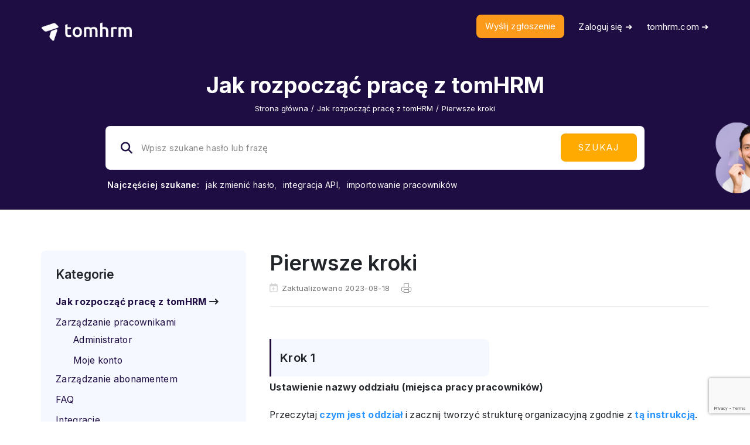

--- FILE ---
content_type: text/html; charset=UTF-8
request_url: https://support.tomhrm.com/kb/pierwsze-kroki/
body_size: 23099
content:
<!DOCTYPE html>
<html lang="pl-PL" class="no-js">
<head>
<!-- Google Tag Manager -->
<script>(function(w,d,s,l,i){w[l]=w[l]||[];w[l].push({'gtm.start':
new Date().getTime(),event:'gtm.js'});var f=d.getElementsByTagName(s)[0],
j=d.createElement(s),dl=l!='dataLayer'?'&l='+l:'';j.async=true;j.src=
'https://www.googletagmanager.com/gtm.js?id='+i+dl;f.parentNode.insertBefore(j,f);
})(window,document,'script','dataLayer','GTM-PBPNDZB');</script>
<!-- End Google Tag Manager -->

<meta http-equiv="X-UA-Compatible" content="IE=9" />
<meta charset="UTF-8">
<meta name="viewport" content="width=device-width">
<link rel="profile" href="http://gmpg.org/xfn/11">
<link rel="pingback" href="https://support.tomhrm.com/xmlrpc.php">
<meta name='robots' content='index, follow, max-image-preview:large, max-snippet:-1, max-video-preview:-1' />

	<!-- This site is optimized with the Yoast SEO plugin v20.8 - https://yoast.com/wordpress/plugins/seo/ -->
	<title>Pierwsze kroki - Centrum Pomocy online tomHRM - system HR</title>
	<link rel="canonical" href="https://support.tomhrm.com/kb/pierwsze-kroki/" />
	<meta property="og:locale" content="pl_PL" />
	<meta property="og:type" content="article" />
	<meta property="og:title" content="Pierwsze kroki - Centrum Pomocy online tomHRM - system HR" />
	<meta property="og:description" content="Ustawienie nazwy oddziału (miejsca pracy pracowników) Przeczytaj czym jest oddział i zacznij tworzyć strukturę organizacyjną zgodnie z tą instrukcją. Określ profil dni wolnych do Oddziału Przeczytaj czym jest profil dni wolnych oraz jak go stworzyć, a następnie przypisz wybrany profil do Oddziału. Grupy uprawnień dla pracowników Przegląd domyślnie utworzonych grup uprawnień i ewentualna modyfikacja uprawnień. Przejdź do [&hellip;]" />
	<meta property="og:url" content="https://support.tomhrm.com/kb/pierwsze-kroki/" />
	<meta property="og:site_name" content="Centrum Pomocy online tomHRM - system HR" />
	<meta property="article:modified_time" content="2023-08-18T09:15:49+00:00" />
	<meta name="twitter:card" content="summary_large_image" />
	<meta name="twitter:label1" content="Szacowany czas czytania" />
	<meta name="twitter:data1" content="2 minuty" />
	<script type="application/ld+json" class="yoast-schema-graph">{"@context":"https://schema.org","@graph":[{"@type":"WebPage","@id":"https://support.tomhrm.com/kb/pierwsze-kroki/","url":"https://support.tomhrm.com/kb/pierwsze-kroki/","name":"Pierwsze kroki - Centrum Pomocy online tomHRM - system HR","isPartOf":{"@id":"https://support.tomhrm.com/#website"},"datePublished":"2019-07-31T07:41:55+00:00","dateModified":"2023-08-18T09:15:49+00:00","breadcrumb":{"@id":"https://support.tomhrm.com/kb/pierwsze-kroki/#breadcrumb"},"inLanguage":"pl-PL","potentialAction":[{"@type":"ReadAction","target":["https://support.tomhrm.com/kb/pierwsze-kroki/"]}]},{"@type":"BreadcrumbList","@id":"https://support.tomhrm.com/kb/pierwsze-kroki/#breadcrumb","itemListElement":[{"@type":"ListItem","position":1,"name":"Strona główna","item":"https://support.tomhrm.com/"},{"@type":"ListItem","position":2,"name":"Pierwsze kroki"}]},{"@type":"WebSite","@id":"https://support.tomhrm.com/#website","url":"https://support.tomhrm.com/","name":"Centrum Pomocy online tomHRM - system HR","description":"","publisher":{"@id":"https://support.tomhrm.com/#organization"},"potentialAction":[{"@type":"SearchAction","target":{"@type":"EntryPoint","urlTemplate":"https://support.tomhrm.com/?s={search_term_string}"},"query-input":"required name=search_term_string"}],"inLanguage":"pl-PL"},{"@type":"Organization","@id":"https://support.tomhrm.com/#organization","name":"tomHRM","url":"https://support.tomhrm.com/","logo":{"@type":"ImageObject","inLanguage":"pl-PL","@id":"https://support.tomhrm.com/#/schema/logo/image/","url":"https://support.tomhrm.com/wp-content/uploads/2023/03/98130099_1126058171078019_2814099058086379520_n.png","contentUrl":"https://support.tomhrm.com/wp-content/uploads/2023/03/98130099_1126058171078019_2814099058086379520_n.png","width":700,"height":700,"caption":"tomHRM"},"image":{"@id":"https://support.tomhrm.com/#/schema/logo/image/"}}]}</script>
	<!-- / Yoast SEO plugin. -->


<link rel='dns-prefetch' href='//oss.maxcdn.com' />
<link rel='dns-prefetch' href='//fonts.googleapis.com' />
<link rel='dns-prefetch' href='//use.fontawesome.com' />
<link rel='preconnect' href='https://fonts.gstatic.com' crossorigin />
<link rel="alternate" type="application/rss+xml" title="Centrum Pomocy online tomHRM - system HR &raquo; Kanał z wpisami" href="https://support.tomhrm.com/feed/" />
<link rel="alternate" type="application/rss+xml" title="Centrum Pomocy online tomHRM - system HR &raquo; Kanał z komentarzami" href="https://support.tomhrm.com/comments/feed/" />
<script>
window._wpemojiSettings = {"baseUrl":"https:\/\/s.w.org\/images\/core\/emoji\/14.0.0\/72x72\/","ext":".png","svgUrl":"https:\/\/s.w.org\/images\/core\/emoji\/14.0.0\/svg\/","svgExt":".svg","source":{"concatemoji":"https:\/\/support.tomhrm.com\/wp-includes\/js\/wp-emoji-release.min.js?ver=6.2.8"}};
/*! This file is auto-generated */
!function(e,a,t){var n,r,o,i=a.createElement("canvas"),p=i.getContext&&i.getContext("2d");function s(e,t){p.clearRect(0,0,i.width,i.height),p.fillText(e,0,0);e=i.toDataURL();return p.clearRect(0,0,i.width,i.height),p.fillText(t,0,0),e===i.toDataURL()}function c(e){var t=a.createElement("script");t.src=e,t.defer=t.type="text/javascript",a.getElementsByTagName("head")[0].appendChild(t)}for(o=Array("flag","emoji"),t.supports={everything:!0,everythingExceptFlag:!0},r=0;r<o.length;r++)t.supports[o[r]]=function(e){if(p&&p.fillText)switch(p.textBaseline="top",p.font="600 32px Arial",e){case"flag":return s("\ud83c\udff3\ufe0f\u200d\u26a7\ufe0f","\ud83c\udff3\ufe0f\u200b\u26a7\ufe0f")?!1:!s("\ud83c\uddfa\ud83c\uddf3","\ud83c\uddfa\u200b\ud83c\uddf3")&&!s("\ud83c\udff4\udb40\udc67\udb40\udc62\udb40\udc65\udb40\udc6e\udb40\udc67\udb40\udc7f","\ud83c\udff4\u200b\udb40\udc67\u200b\udb40\udc62\u200b\udb40\udc65\u200b\udb40\udc6e\u200b\udb40\udc67\u200b\udb40\udc7f");case"emoji":return!s("\ud83e\udef1\ud83c\udffb\u200d\ud83e\udef2\ud83c\udfff","\ud83e\udef1\ud83c\udffb\u200b\ud83e\udef2\ud83c\udfff")}return!1}(o[r]),t.supports.everything=t.supports.everything&&t.supports[o[r]],"flag"!==o[r]&&(t.supports.everythingExceptFlag=t.supports.everythingExceptFlag&&t.supports[o[r]]);t.supports.everythingExceptFlag=t.supports.everythingExceptFlag&&!t.supports.flag,t.DOMReady=!1,t.readyCallback=function(){t.DOMReady=!0},t.supports.everything||(n=function(){t.readyCallback()},a.addEventListener?(a.addEventListener("DOMContentLoaded",n,!1),e.addEventListener("load",n,!1)):(e.attachEvent("onload",n),a.attachEvent("onreadystatechange",function(){"complete"===a.readyState&&t.readyCallback()})),(e=t.source||{}).concatemoji?c(e.concatemoji):e.wpemoji&&e.twemoji&&(c(e.twemoji),c(e.wpemoji)))}(window,document,window._wpemojiSettings);
</script>
<style>
img.wp-smiley,
img.emoji {
	display: inline !important;
	border: none !important;
	box-shadow: none !important;
	height: 1em !important;
	width: 1em !important;
	margin: 0 0.07em !important;
	vertical-align: -0.1em !important;
	background: none !important;
	padding: 0 !important;
}
</style>
	<link rel='stylesheet' id='wp-block-library-css' href='https://support.tomhrm.com/wp-includes/css/dist/block-library/style.min.css?ver=6.2.8' media='all' />
<style id='wp-block-library-theme-inline-css'>
.wp-block-audio figcaption{color:#555;font-size:13px;text-align:center}.is-dark-theme .wp-block-audio figcaption{color:hsla(0,0%,100%,.65)}.wp-block-audio{margin:0 0 1em}.wp-block-code{border:1px solid #ccc;border-radius:4px;font-family:Menlo,Consolas,monaco,monospace;padding:.8em 1em}.wp-block-embed figcaption{color:#555;font-size:13px;text-align:center}.is-dark-theme .wp-block-embed figcaption{color:hsla(0,0%,100%,.65)}.wp-block-embed{margin:0 0 1em}.blocks-gallery-caption{color:#555;font-size:13px;text-align:center}.is-dark-theme .blocks-gallery-caption{color:hsla(0,0%,100%,.65)}.wp-block-image figcaption{color:#555;font-size:13px;text-align:center}.is-dark-theme .wp-block-image figcaption{color:hsla(0,0%,100%,.65)}.wp-block-image{margin:0 0 1em}.wp-block-pullquote{border-bottom:4px solid;border-top:4px solid;color:currentColor;margin-bottom:1.75em}.wp-block-pullquote cite,.wp-block-pullquote footer,.wp-block-pullquote__citation{color:currentColor;font-size:.8125em;font-style:normal;text-transform:uppercase}.wp-block-quote{border-left:.25em solid;margin:0 0 1.75em;padding-left:1em}.wp-block-quote cite,.wp-block-quote footer{color:currentColor;font-size:.8125em;font-style:normal;position:relative}.wp-block-quote.has-text-align-right{border-left:none;border-right:.25em solid;padding-left:0;padding-right:1em}.wp-block-quote.has-text-align-center{border:none;padding-left:0}.wp-block-quote.is-large,.wp-block-quote.is-style-large,.wp-block-quote.is-style-plain{border:none}.wp-block-search .wp-block-search__label{font-weight:700}.wp-block-search__button{border:1px solid #ccc;padding:.375em .625em}:where(.wp-block-group.has-background){padding:1.25em 2.375em}.wp-block-separator.has-css-opacity{opacity:.4}.wp-block-separator{border:none;border-bottom:2px solid;margin-left:auto;margin-right:auto}.wp-block-separator.has-alpha-channel-opacity{opacity:1}.wp-block-separator:not(.is-style-wide):not(.is-style-dots){width:100px}.wp-block-separator.has-background:not(.is-style-dots){border-bottom:none;height:1px}.wp-block-separator.has-background:not(.is-style-wide):not(.is-style-dots){height:2px}.wp-block-table{margin:0 0 1em}.wp-block-table td,.wp-block-table th{word-break:normal}.wp-block-table figcaption{color:#555;font-size:13px;text-align:center}.is-dark-theme .wp-block-table figcaption{color:hsla(0,0%,100%,.65)}.wp-block-video figcaption{color:#555;font-size:13px;text-align:center}.is-dark-theme .wp-block-video figcaption{color:hsla(0,0%,100%,.65)}.wp-block-video{margin:0 0 1em}.wp-block-template-part.has-background{margin-bottom:0;margin-top:0;padding:1.25em 2.375em}
</style>
<link rel='stylesheet' id='fontawesome-free-css' href='https://support.tomhrm.com/wp-content/plugins/getwid/vendors/fontawesome-free/css/all.min.css?ver=5.5.0' media='all' />
<link rel='stylesheet' id='slick-css' href='https://support.tomhrm.com/wp-content/plugins/getwid/vendors/slick/slick/slick.min.css?ver=1.9.0' media='all' />
<link rel='stylesheet' id='slick-theme-css' href='https://support.tomhrm.com/wp-content/plugins/getwid/vendors/slick/slick/slick-theme.min.css?ver=1.9.0' media='all' />
<link rel='stylesheet' id='fancybox-css' href='https://support.tomhrm.com/wp-content/plugins/getwid/vendors/fancybox/jquery.fancybox.min.css?ver=3.5.7' media='all' />
<link rel='stylesheet' id='getwid-blocks-css' href='https://support.tomhrm.com/wp-content/plugins/getwid/assets/css/blocks.style.css?ver=2.0.8' media='all' />
<style id='getwid-blocks-inline-css'>
.wp-block-getwid-section .wp-block-getwid-section__wrapper .wp-block-getwid-section__inner-wrapper{max-width: 700px;}
</style>
<link rel='stylesheet' id='classic-theme-styles-css' href='https://support.tomhrm.com/wp-includes/css/classic-themes.min.css?ver=6.2.8' media='all' />
<style id='global-styles-inline-css'>
body{--wp--preset--color--black: #000000;--wp--preset--color--cyan-bluish-gray: #abb8c3;--wp--preset--color--white: #ffffff;--wp--preset--color--pale-pink: #f78da7;--wp--preset--color--vivid-red: #cf2e2e;--wp--preset--color--luminous-vivid-orange: #ff6900;--wp--preset--color--luminous-vivid-amber: #fcb900;--wp--preset--color--light-green-cyan: #7bdcb5;--wp--preset--color--vivid-green-cyan: #00d084;--wp--preset--color--pale-cyan-blue: #8ed1fc;--wp--preset--color--vivid-cyan-blue: #0693e3;--wp--preset--color--vivid-purple: #9b51e0;--wp--preset--gradient--vivid-cyan-blue-to-vivid-purple: linear-gradient(135deg,rgba(6,147,227,1) 0%,rgb(155,81,224) 100%);--wp--preset--gradient--light-green-cyan-to-vivid-green-cyan: linear-gradient(135deg,rgb(122,220,180) 0%,rgb(0,208,130) 100%);--wp--preset--gradient--luminous-vivid-amber-to-luminous-vivid-orange: linear-gradient(135deg,rgba(252,185,0,1) 0%,rgba(255,105,0,1) 100%);--wp--preset--gradient--luminous-vivid-orange-to-vivid-red: linear-gradient(135deg,rgba(255,105,0,1) 0%,rgb(207,46,46) 100%);--wp--preset--gradient--very-light-gray-to-cyan-bluish-gray: linear-gradient(135deg,rgb(238,238,238) 0%,rgb(169,184,195) 100%);--wp--preset--gradient--cool-to-warm-spectrum: linear-gradient(135deg,rgb(74,234,220) 0%,rgb(151,120,209) 20%,rgb(207,42,186) 40%,rgb(238,44,130) 60%,rgb(251,105,98) 80%,rgb(254,248,76) 100%);--wp--preset--gradient--blush-light-purple: linear-gradient(135deg,rgb(255,206,236) 0%,rgb(152,150,240) 100%);--wp--preset--gradient--blush-bordeaux: linear-gradient(135deg,rgb(254,205,165) 0%,rgb(254,45,45) 50%,rgb(107,0,62) 100%);--wp--preset--gradient--luminous-dusk: linear-gradient(135deg,rgb(255,203,112) 0%,rgb(199,81,192) 50%,rgb(65,88,208) 100%);--wp--preset--gradient--pale-ocean: linear-gradient(135deg,rgb(255,245,203) 0%,rgb(182,227,212) 50%,rgb(51,167,181) 100%);--wp--preset--gradient--electric-grass: linear-gradient(135deg,rgb(202,248,128) 0%,rgb(113,206,126) 100%);--wp--preset--gradient--midnight: linear-gradient(135deg,rgb(2,3,129) 0%,rgb(40,116,252) 100%);--wp--preset--duotone--dark-grayscale: url('#wp-duotone-dark-grayscale');--wp--preset--duotone--grayscale: url('#wp-duotone-grayscale');--wp--preset--duotone--purple-yellow: url('#wp-duotone-purple-yellow');--wp--preset--duotone--blue-red: url('#wp-duotone-blue-red');--wp--preset--duotone--midnight: url('#wp-duotone-midnight');--wp--preset--duotone--magenta-yellow: url('#wp-duotone-magenta-yellow');--wp--preset--duotone--purple-green: url('#wp-duotone-purple-green');--wp--preset--duotone--blue-orange: url('#wp-duotone-blue-orange');--wp--preset--font-size--small: 13px;--wp--preset--font-size--medium: 20px;--wp--preset--font-size--large: 36px;--wp--preset--font-size--x-large: 42px;--wp--preset--spacing--20: 0.44rem;--wp--preset--spacing--30: 0.67rem;--wp--preset--spacing--40: 1rem;--wp--preset--spacing--50: 1.5rem;--wp--preset--spacing--60: 2.25rem;--wp--preset--spacing--70: 3.38rem;--wp--preset--spacing--80: 5.06rem;--wp--preset--shadow--natural: 6px 6px 9px rgba(0, 0, 0, 0.2);--wp--preset--shadow--deep: 12px 12px 50px rgba(0, 0, 0, 0.4);--wp--preset--shadow--sharp: 6px 6px 0px rgba(0, 0, 0, 0.2);--wp--preset--shadow--outlined: 6px 6px 0px -3px rgba(255, 255, 255, 1), 6px 6px rgba(0, 0, 0, 1);--wp--preset--shadow--crisp: 6px 6px 0px rgba(0, 0, 0, 1);}:where(.is-layout-flex){gap: 0.5em;}body .is-layout-flow > .alignleft{float: left;margin-inline-start: 0;margin-inline-end: 2em;}body .is-layout-flow > .alignright{float: right;margin-inline-start: 2em;margin-inline-end: 0;}body .is-layout-flow > .aligncenter{margin-left: auto !important;margin-right: auto !important;}body .is-layout-constrained > .alignleft{float: left;margin-inline-start: 0;margin-inline-end: 2em;}body .is-layout-constrained > .alignright{float: right;margin-inline-start: 2em;margin-inline-end: 0;}body .is-layout-constrained > .aligncenter{margin-left: auto !important;margin-right: auto !important;}body .is-layout-constrained > :where(:not(.alignleft):not(.alignright):not(.alignfull)){max-width: var(--wp--style--global--content-size);margin-left: auto !important;margin-right: auto !important;}body .is-layout-constrained > .alignwide{max-width: var(--wp--style--global--wide-size);}body .is-layout-flex{display: flex;}body .is-layout-flex{flex-wrap: wrap;align-items: center;}body .is-layout-flex > *{margin: 0;}:where(.wp-block-columns.is-layout-flex){gap: 2em;}.has-black-color{color: var(--wp--preset--color--black) !important;}.has-cyan-bluish-gray-color{color: var(--wp--preset--color--cyan-bluish-gray) !important;}.has-white-color{color: var(--wp--preset--color--white) !important;}.has-pale-pink-color{color: var(--wp--preset--color--pale-pink) !important;}.has-vivid-red-color{color: var(--wp--preset--color--vivid-red) !important;}.has-luminous-vivid-orange-color{color: var(--wp--preset--color--luminous-vivid-orange) !important;}.has-luminous-vivid-amber-color{color: var(--wp--preset--color--luminous-vivid-amber) !important;}.has-light-green-cyan-color{color: var(--wp--preset--color--light-green-cyan) !important;}.has-vivid-green-cyan-color{color: var(--wp--preset--color--vivid-green-cyan) !important;}.has-pale-cyan-blue-color{color: var(--wp--preset--color--pale-cyan-blue) !important;}.has-vivid-cyan-blue-color{color: var(--wp--preset--color--vivid-cyan-blue) !important;}.has-vivid-purple-color{color: var(--wp--preset--color--vivid-purple) !important;}.has-black-background-color{background-color: var(--wp--preset--color--black) !important;}.has-cyan-bluish-gray-background-color{background-color: var(--wp--preset--color--cyan-bluish-gray) !important;}.has-white-background-color{background-color: var(--wp--preset--color--white) !important;}.has-pale-pink-background-color{background-color: var(--wp--preset--color--pale-pink) !important;}.has-vivid-red-background-color{background-color: var(--wp--preset--color--vivid-red) !important;}.has-luminous-vivid-orange-background-color{background-color: var(--wp--preset--color--luminous-vivid-orange) !important;}.has-luminous-vivid-amber-background-color{background-color: var(--wp--preset--color--luminous-vivid-amber) !important;}.has-light-green-cyan-background-color{background-color: var(--wp--preset--color--light-green-cyan) !important;}.has-vivid-green-cyan-background-color{background-color: var(--wp--preset--color--vivid-green-cyan) !important;}.has-pale-cyan-blue-background-color{background-color: var(--wp--preset--color--pale-cyan-blue) !important;}.has-vivid-cyan-blue-background-color{background-color: var(--wp--preset--color--vivid-cyan-blue) !important;}.has-vivid-purple-background-color{background-color: var(--wp--preset--color--vivid-purple) !important;}.has-black-border-color{border-color: var(--wp--preset--color--black) !important;}.has-cyan-bluish-gray-border-color{border-color: var(--wp--preset--color--cyan-bluish-gray) !important;}.has-white-border-color{border-color: var(--wp--preset--color--white) !important;}.has-pale-pink-border-color{border-color: var(--wp--preset--color--pale-pink) !important;}.has-vivid-red-border-color{border-color: var(--wp--preset--color--vivid-red) !important;}.has-luminous-vivid-orange-border-color{border-color: var(--wp--preset--color--luminous-vivid-orange) !important;}.has-luminous-vivid-amber-border-color{border-color: var(--wp--preset--color--luminous-vivid-amber) !important;}.has-light-green-cyan-border-color{border-color: var(--wp--preset--color--light-green-cyan) !important;}.has-vivid-green-cyan-border-color{border-color: var(--wp--preset--color--vivid-green-cyan) !important;}.has-pale-cyan-blue-border-color{border-color: var(--wp--preset--color--pale-cyan-blue) !important;}.has-vivid-cyan-blue-border-color{border-color: var(--wp--preset--color--vivid-cyan-blue) !important;}.has-vivid-purple-border-color{border-color: var(--wp--preset--color--vivid-purple) !important;}.has-vivid-cyan-blue-to-vivid-purple-gradient-background{background: var(--wp--preset--gradient--vivid-cyan-blue-to-vivid-purple) !important;}.has-light-green-cyan-to-vivid-green-cyan-gradient-background{background: var(--wp--preset--gradient--light-green-cyan-to-vivid-green-cyan) !important;}.has-luminous-vivid-amber-to-luminous-vivid-orange-gradient-background{background: var(--wp--preset--gradient--luminous-vivid-amber-to-luminous-vivid-orange) !important;}.has-luminous-vivid-orange-to-vivid-red-gradient-background{background: var(--wp--preset--gradient--luminous-vivid-orange-to-vivid-red) !important;}.has-very-light-gray-to-cyan-bluish-gray-gradient-background{background: var(--wp--preset--gradient--very-light-gray-to-cyan-bluish-gray) !important;}.has-cool-to-warm-spectrum-gradient-background{background: var(--wp--preset--gradient--cool-to-warm-spectrum) !important;}.has-blush-light-purple-gradient-background{background: var(--wp--preset--gradient--blush-light-purple) !important;}.has-blush-bordeaux-gradient-background{background: var(--wp--preset--gradient--blush-bordeaux) !important;}.has-luminous-dusk-gradient-background{background: var(--wp--preset--gradient--luminous-dusk) !important;}.has-pale-ocean-gradient-background{background: var(--wp--preset--gradient--pale-ocean) !important;}.has-electric-grass-gradient-background{background: var(--wp--preset--gradient--electric-grass) !important;}.has-midnight-gradient-background{background: var(--wp--preset--gradient--midnight) !important;}.has-small-font-size{font-size: var(--wp--preset--font-size--small) !important;}.has-medium-font-size{font-size: var(--wp--preset--font-size--medium) !important;}.has-large-font-size{font-size: var(--wp--preset--font-size--large) !important;}.has-x-large-font-size{font-size: var(--wp--preset--font-size--x-large) !important;}
.wp-block-navigation a:where(:not(.wp-element-button)){color: inherit;}
:where(.wp-block-columns.is-layout-flex){gap: 2em;}
.wp-block-pullquote{font-size: 1.5em;line-height: 1.6;}
</style>
<link rel='stylesheet' id='contact-form-7-css' href='https://support.tomhrm.com/wp-content/plugins/contact-form-7/includes/css/styles.css?ver=5.7.6' media='all' />
<link rel='stylesheet' id='printomatic-css-css' href='https://support.tomhrm.com/wp-content/plugins/print-o-matic/css/style.css?ver=2.0' media='all' />
<link rel='stylesheet' id='manual-style-css' href='https://support.tomhrm.com/wp-content/themes/manual/style.css?ver=6.2.8' media='all' />
<link rel='stylesheet' id='manual-child-style-css' href='https://support.tomhrm.com/wp-content/themes/manual-child/style.css?ver=6.2.8' media='all' />
<link rel='stylesheet' id='fontawesome-css' href='https://support.tomhrm.com/wp-content/themes/manual/css/font-awesome/css/all.css?ver=7.3.1.1' media='all' />
<link rel='stylesheet' id='et-line-font-css' href='https://support.tomhrm.com/wp-content/themes/manual/css/et-line-font/style.css?ver=7.3.1.1' media='all' />
<link rel='stylesheet' id='elegent-font-css' href='https://support.tomhrm.com/wp-content/themes/manual/css/elegent-font/style.css?ver=7.3.1.1' media='all' />
<link rel='stylesheet' id='manual-fonts-css' href='//fonts.googleapis.com/css?family=Inter:100,200,300,400,500,600,700,800,900&#038;subset=latin' media='all' />
<link rel='stylesheet' id='manual-bootstrap-css' href='https://support.tomhrm.com/wp-content/themes/manual/css/lib/bootstrap.min.css?ver=7.3.1.1' media='all' />
<link rel='stylesheet' id='manual-css-owl-css' href='https://support.tomhrm.com/wp-content/themes/manual/js/owl/owl.carousel.css?ver=7.3.1.1' media='all' />
<link rel='stylesheet' id='manual-css-owl-theme-css' href='https://support.tomhrm.com/wp-content/themes/manual/js/owl/owl.theme.css?ver=7.3.1.1' media='all' />
<link rel='stylesheet' id='manual-effect-css' href='https://support.tomhrm.com/wp-content/themes/manual/css/hover.css?ver=7.3.1.1' media='all' />
<link rel='stylesheet' id='manual-css-mCustomScrollbar-css' href='https://support.tomhrm.com/wp-content/themes/manual/js/cscrollbar/mcustomscrollbar.css?ver=7.3.1.1' media='all' />
<link rel='stylesheet' id='manual-lightbox-css' href='https://support.tomhrm.com/wp-content/themes/manual/css/lightbox/lightbox.css?ver=6.2.8' media='all' />
<link rel='stylesheet' id='searchterm-highlighting-css' href='https://support.tomhrm.com/wp-content/plugins/elasticpress/dist/css/highlighting-styles.css?ver=252562c4ed9241547293' media='all' />
<link rel='stylesheet' id='font-awesome-official-css' href='https://use.fontawesome.com/releases/v6.3.0/css/all.css' media='all' integrity="sha384-nYX0jQk7JxCp1jdj3j2QdJbEJaTvTlhexnpMjwIkYQLdk9ZE3/g8CBw87XP2N0pR" crossorigin="anonymous" />
<link rel='stylesheet' id='bsf-Defaults-css' href='https://support.tomhrm.com/wp-content/uploads/smile_fonts/Defaults/Defaults.css?ver=3.19.14' media='all' />
<link rel="preload" as="style" href="https://fonts.googleapis.com/css?family=Inter:100,200,300,400,500,600,700,800,900&#038;display=swap&#038;ver=1746442305" /><link rel="stylesheet" href="https://fonts.googleapis.com/css?family=Inter:100,200,300,400,500,600,700,800,900&#038;display=swap&#038;ver=1746442305" media="print" onload="this.media='all'"><noscript><link rel="stylesheet" href="https://fonts.googleapis.com/css?family=Inter:100,200,300,400,500,600,700,800,900&#038;display=swap&#038;ver=1746442305" /></noscript><link rel='stylesheet' id='font-awesome-official-v4shim-css' href='https://use.fontawesome.com/releases/v6.3.0/css/v4-shims.css' media='all' integrity="sha384-SQz6YOYE9rzJdPMcxCxNEmEuaYeT0ayZY/ZxArYWtTnvBwcfHI6rCwtgsOonZ+08" crossorigin="anonymous" />
<script src='https://support.tomhrm.com/wp-includes/js/jquery/jquery.min.js?ver=3.6.4' id='jquery-core-js'></script>
<script src='https://support.tomhrm.com/wp-includes/js/jquery/jquery-migrate.min.js?ver=3.4.0' id='jquery-migrate-js'></script>
<!--[if lt IE 9]>
<script src='https://oss.maxcdn.com/html5shiv/3.7.3/html5shiv.min.js?ver=3.7.3' id='html5shiv-js'></script>
<![endif]-->
<!--[if lt IE 9]>
<script src='https://oss.maxcdn.com/respond/1.4.2/respond.min.js?ver=1.4.2' id='respond-js'></script>
<![endif]-->
<script src='https://support.tomhrm.com/wp-content/themes/manual//js/handler/functions.js?ver=1' id='manual-ajax-call-linkurl-js'></script>
<script src='https://support.tomhrm.com/wp-content/themes/manual//js/handler/jquery.history.js?ver=1' id='manual-history-js'></script>
<link rel="https://api.w.org/" href="https://support.tomhrm.com/wp-json/" /><link rel="alternate" type="application/json" href="https://support.tomhrm.com/wp-json/wp/v2/manual_kb/2316" /><link rel="EditURI" type="application/rsd+xml" title="RSD" href="https://support.tomhrm.com/xmlrpc.php?rsd" />
<link rel="wlwmanifest" type="application/wlwmanifest+xml" href="https://support.tomhrm.com/wp-includes/wlwmanifest.xml" />
<meta name="generator" content="WordPress 6.2.8" />
<link rel='shortlink' href='https://support.tomhrm.com/?p=2316' />
<link rel="alternate" type="application/json+oembed" href="https://support.tomhrm.com/wp-json/oembed/1.0/embed?url=https%3A%2F%2Fsupport.tomhrm.com%2Fkb%2Fpierwsze-kroki%2F" />
<link rel="alternate" type="text/xml+oembed" href="https://support.tomhrm.com/wp-json/oembed/1.0/embed?url=https%3A%2F%2Fsupport.tomhrm.com%2Fkb%2Fpierwsze-kroki%2F&#038;format=xml" />
<meta name="generator" content="Redux 4.4.16" /><script type="text/javascript">
(function(url){
	if(/(?:Chrome\/26\.0\.1410\.63 Safari\/537\.31|WordfenceTestMonBot)/.test(navigator.userAgent)){ return; }
	var addEvent = function(evt, handler) {
		if (window.addEventListener) {
			document.addEventListener(evt, handler, false);
		} else if (window.attachEvent) {
			document.attachEvent('on' + evt, handler);
		}
	};
	var removeEvent = function(evt, handler) {
		if (window.removeEventListener) {
			document.removeEventListener(evt, handler, false);
		} else if (window.detachEvent) {
			document.detachEvent('on' + evt, handler);
		}
	};
	var evts = 'contextmenu dblclick drag dragend dragenter dragleave dragover dragstart drop keydown keypress keyup mousedown mousemove mouseout mouseover mouseup mousewheel scroll'.split(' ');
	var logHuman = function() {
		if (window.wfLogHumanRan) { return; }
		window.wfLogHumanRan = true;
		var wfscr = document.createElement('script');
		wfscr.type = 'text/javascript';
		wfscr.async = true;
		wfscr.src = url + '&r=' + Math.random();
		(document.getElementsByTagName('head')[0]||document.getElementsByTagName('body')[0]).appendChild(wfscr);
		for (var i = 0; i < evts.length; i++) {
			removeEvent(evts[i], logHuman);
		}
	};
	for (var i = 0; i < evts.length; i++) {
		addEvent(evts[i], logHuman);
	}
})('//support.tomhrm.com/?wordfence_lh=1&hid=C6BCAEED4BF00D5C951337BCC76C15EE');
</script>    <script>
        jQuery(document).ready(function () {
            setTimeout(function () {
                jQuery(".post-unlike a").off("click");
                jQuery(".post-unlike a").on("click",function() {
                    var heart = jQuery(this);
                    // Retrieve post ID from data attribute
                    var post_id = heart.data("post_id");

                    // display commnet box after click thumbs down :: for kb
                    if( kb_display_feedback_form_onclick_thumbsdown == 1 ) {
                        jQuery('html,body').animate({ scrollTop: jQuery('.kb-respond-no-message').offset().top }, 2000);
                        jQuery('.kb-feedback-showhide').show();
                    }

                    // Ajax call
                    jQuery.ajax({
                        type: "post",
                        url: doc_ajax_var.url,
                        data: { action: 'post-unlike',
                            nonce: doc_ajax_var.nonce,
                            post_id: post_id,
                            post_like: '',
                        },
                        success: function(data, textStatus, XMLHttpRequest){
                            jQuery( "span.manual_doc_unlike_count" ).text(data);
                            data = data.trim();
                            if (data != 'Już głosowałeś na ten wpis') {
                                jQuery('.dislike-box').show();
                            }
                        },
                        error: function(MLHttpRequest, textStatus, errorThrown){
                            //alert(textStatus);
                        }
                    });
                    return false;
                });
            }, 200);

            jQuery(document).ready(function () {
                jQuery(document).on('click', '.manual-searchresults a', function (e) {
                    e.preventDefault();
                    var t = this;
                    jQuery.ajax({
                        url: '/?searchPhrase=1&s=' + jQuery('.header-search').val(),
                        type: 'POST',
                        data: {
                            redirectTo: jQuery(t).attr('href')
                        },
                        success: function(resp) {
                            window.location.href = jQuery(t).attr('href');
                        },
                        error: function(resp) {
                            window.location.href = jQuery(t).attr('href');
                        }
                    });
                });

                jQuery(document).on('submit', '#dislike-form', function (e) {
                    e.preventDefault();

                    if (jQuery('#dislike-form #dislike-message').val() == '') {
                        return;
                    }

                    var t = this;
                    jQuery.ajax({
                        url: '/?dislikeForm=1',
                        type: 'POST',
                        data: jQuery('#dislike-form').serializeArray(),
                        success: function(resp) {
                            resp = resp.replaceAll(/\s/g,'');
                            if (resp == 'OK') {
                                jQuery('.dislike-box form').remove();
                                jQuery('.dislike-box').text('Dziekujemy za Twój komentarz');
                            }
                        },
                        error: function(resp) {
                        }
                    });
                });
            });
        });
    </script>
        <style>
        .body-content .display-faq-section ul li a:hover,
        .navbar-inverse .navbar-nav>li>a:hover,
        .theme-social-icons li a:hover {
            color: #007fff;
        }
                    @media (max-width: 991px) {
                #sidebar-box {
                    display: none;
                }
            }
            </style>
<style type="text/css">.footer-go-uplink { color:rgba(33,37,41,1); font-size:30px!important; }
.navbar { position: absolute; width: 100%; background: transparent!important; } .jumbotron_new.jumbotron-inner-fix{position: inherit;} .jumbotron_new .inner-margin-top { padding-top: 92px; }.navbar { min-height:92px; }.navbar-inverse .navbar-nav>li>a { line-height: 92px!important; } .navbar .nav-fix, .hamburger-menu { height:92px!important; } .navbar-brand { height: auto; } .hamburger-menu span { margin-top: 32px; } nav.navbar.after-scroll-wrap { min-height: auto; }nav.navbar.after-scroll-wrap .hamburger-menu { height: 60px!important; }#navbar ul li.has-sub:hover > ul, #navbar ul li.has-sub:hover > div, #navbar ul li.menu-item-has-children:hover > ul { border-radius:0px 0px 0px 0px; }.navbar-inverse .navbar-nav>li>a { font-family:"Inter"!important; text-transform: none; font-weight: 400; font-size: 15px; letter-spacing: 0.1px; color:#ffffff!important; word-spacing: 0px;} .navbar-inverse .navbar-nav>li>a:hover { color:#f9f9f9!important; }#navbar ul li > ul, #navbar ul li > ul li > ul { background-color:#262626; border-color:#262626; box-shadow: 0 5px 11px 0 rgba(0,0,0,.27); padding: 10px 0px;} #navbar ul li > ul li a { font-family:Inter!important; font-weight:600; font-size:14px; color:#9d9d9d!important; letter-spacing: 0.9px; text-transform:uppercase;line-height:16px; word-spacing: 0px;} #navbar ul li > ul li a:hover { color:#FFFFFF!important; } @media (max-width: 991px) { .mobile-menu-holder li a {  font-family:Inter!important; } }  @media (max-width: 991px){ .mobile-menu-holder{ background:#F9F9F9; } .mobile-menu-holder li a { font-size:13px; font-weight:700!important; letter-spacing:0.9px; text-transform:uppercase; color:#5B5B5B!important; word-spacing: 0px; } .mobile-menu-holder li a:hover { color: #47c494!important; background:none; }  .mobile-menu-holder li > ul li a { font-size:12px; font-weight:600!important; letter-spacing:0.9px; text-transform:uppercase; line-height:28px; color: #656464!important; word-spacing: 0px; } .mobile-menu-holder li > ul li a:hover{ color: #47c494!important; } .mobile_menu_arrow { color:#5B5B5B!important; } .mobile_menu_arrow:hover { color:#47c494!important; } .mobile-menu-holder ul > li { border-bottom: 1px solid rgba(241,241,241,0.9)!important; } } @media (max-width: 991px) and (min-width: 768px){ .navbar-inverse .navbar-toggle { top:18px; } } @media (max-width: 767px){ .navbar-inverse .navbar-toggle { border:none!important; top:18px; } } .theme-social-icons li a, .shopping_cart_header .header_cart{ color:#ffffff!important; } .theme-social-icons li a:hover { color:#f9f9f9!important; } .hamburger-menu span { background:#ffffff; } #navbar ul li > ul li.active a { color:#FFFFFF!important; }@media (max-width: 991px){ .mobile-menu-holder i.menu_arrow_first_level.fa.fa-caret-down { float: right;  padding: 5px; } .mobile-menu-holder ul > li { border-bottom: 1px solid rgba(241, 241, 241, 0.92); } .mobile-menu-holder li > ul li a i { display: block; float: right; margin-top: 6px; } .mobile-menu-holder ul.sub-menu li:last-child, .mobile-menu-holder ul > li:last-child{ border-bottom:none; } }span.burger-icon-top, span.burger-icon-bottom { background:#ffffff; }img.inner-page-white-logo { display: block; } img.home-logo-show { display: none; }.navbar-inverse .navbar-nav>li>a, .theme-social-icons li a, .shopping_cart_header .header_cart { color:#ffffff!important; }.navbar-inverse .navbar-nav>li>a:hover, .theme-social-icons li a:hover { color:#f9f9f9!important; } .hamburger-menu span { background:#ffffff;} nav.navbar.after-scroll-wrap img.inner-page-white-logo{ display: none; } nav.navbar.after-scroll-wrap img.home-logo-show { display: block; }.navbar {  z-index: 99; border: none;border-bottom:none;background: rgba(30,13,66,1)!important;}.noise-break { background: transparent url(https://support.tomhrm.com/wp-content/uploads/2023/03/Background-search-support_final.png) repeat; background-size:cover; background-position:center center; background-repeat:no-repeat; }.noise-break, .page_opacity.header_custom_height_new, .parallax-mirror { border-radius:0px 0px 0px 0px; }.page_opacity.header_custom_height_new{ padding: 30px 0px; } .header_control_text_align { text-align:center; } h1.custom_h1_head { color: #ffffff!important; font-size: 38px!important; font-weight: 700!important; text-transform:none!important;  letter-spacing: 0px!important; overflow-wrap: break-word; }p.inner-header-color { color:#ffffff; font-size: 17px!important; letter-spacing: 0px!important; font-weight:400!important; text-transform:none;  }.header-desc {color:#ffffff;} #breadcrumbs {color:#ffffff; text-transform:none; letter-spacing: 0px; font-size: 13px; font-weight: 400;  padding-top: 0px;} #breadcrumbs span{ color:#ffffff; } #breadcrumbs a{ color:#ffffff; } #breadcrumbs a:hover{ color:#ff9f23!important; } .trending-search span.popular-keyword-title { color:#ffffff; } .trending-search a { color:#ffffff!important; }@media (max-width: 767px){ .navbar { min-height: auto; } .navbar, .navbar .nav-fix, .hamburger-menu { height: 85px!important; } }@media (min-width:768px) and (max-width:991px) { .navbar { position:relative!important; background:#1e0d42!important; } .jumbotron_new.jumbotron-inner-fix .inner-margin-top{ padding-top: 0px!important; } .navbar-inverse .navbar-nav > li > a { color: #181818!important; } .padding-jumbotron{  padding:0px 0px 0px; } body.home .navbar-inverse .navbar-nav>li>a { color: #000000!important; } body.home .navbar-inverse .navbar-nav > li > a:hover{ color: #7C7C7C!important; } img.inner-page-white-logo { display: none; } img.home-logo-show { display: block; } ul.nav.navbar-nav.hidemenu { display: block; }} 
@media (max-width:767px) { .navbar { position:relative!important; background:#1e0d42!important; } .padding-jumbotron{ padding:0px 10px;  } .navbar-inverse .navbar-nav > li > a { color: #181818!important; padding-top: 10px!important; } .jumbotron_new.jumbotron-inner-fix .inner-margin-top { padding-top: 0px!important;  } .navbar-inverse .navbar-nav > li > a { border-top: none!important; } body.home .navbar-inverse .navbar-nav>li>a { color: #000000!important; } body.home .navbar-inverse .navbar-nav > li > a:hover{ color: #7C7C7C!important; } img.inner-page-white-logo { display: none; } img.home-logo-show { display: block; } }.custom-nav-logo {    } @media (max-width: 767px) { .custom-nav-logo {     }  } nav.navbar.after-scroll-wrap .custom-nav-logo {   } nav.navbar.after-scroll-wrap .hamburger-menu span { margin-top: 26px; }#learn-press-course-curriculum.course-curriculum ul.curriculum-sections .section-content .course-item .item-icon, #learn-press-course-curriculum.course-curriculum ul.curriculum-sections .section-content .course-item .item-name, .lp-pmpro-membership-list h2.lp-title, .lp-single-course .course-quick-info ul li span.label, body { color: #212529; font-family:"Inter"!important;font-size: 15.75px;line-height: 1.5;letter-spacing: ; font-weight: 400; }.counter-number, body.course-item-popup #learn-press-content-item .course-item-title, h1 {  font-family: "Inter"; font-weight:600; font-size:36px; line-height: 42px; text-transform:none; letter-spacing: 0px; color: #212529;  }.lp-pmpro-membership-list .lp-price, h2 {  font-family: "Inter"; font-weight:600; font-size:32px; line-height: 41px; text-transform:none; letter-spacing: 0px; color: #212529;  }.service_table_holder .price{ font-family: "Inter"; }h3 {  font-family: "Inter"; font-weight:600; font-size:26px; line-height: 36px; text-transform:none; letter-spacing: 0px; color: #212529;  }.review-form h3, .course-rating h3, .single-lp_course .lp-single-course .course-author .author-name, #lp-single-course .related_course .related-title, .manual-course-wrapper .course-box .course-info .course-price.h4, h4 {  font-family: "Inter"; font-weight:600; font-size:21px; line-height: 31px; text-transform:none; letter-spacing: 0px; color: #212529;  }ul.learn-press-wishlist-courses h3, .lp-profile-content .course-box .course-info h3.course-title, #course-item-content-header .course-title, .course-curriculum ul.curriculum-sections .section-header .section-title, .manual-course-wrapper .course-box .course-info .course-price, .manual-course-wrapper .course-box .course-info .course-price.h5, .sidebar-widget h1, .sidebar-widget h2, .sidebar-widget h3, h5 {  font-family: "Inter"; font-weight:600; font-size:17px; line-height: 27px; text-transform:none; letter-spacing: 0px; color: #212529;  }.archive-course-widget-outer .course-title, ul.learn-press-courses .course-box .course-info .course-price.h6, .manual-course-wrapper .course-box .course-info .course-price.h6, h6 {  font-family: "Inter"; font-weight:600; font-size:14px; line-height: 24px; text-transform:none; letter-spacing: 0px; color: #212529;  } body.boxed_layout .theme_box_wrapper { max-width: 1230px; margin: 25px auto 0; } @media (min-width: 1200px) { .container { width: 1170px; } .elementor-section.elementor-section-boxed > .elementor-container { max-width: 1170px; padding-right: 6px; padding-left: 6px; }}.wpdocs-stats .wpdocs-stat-item i, .lp-profile-content .course-box .course-meta .meta-icon, .browse-help-desk .browse-help-desk-div .i-fa:hover, ul.news-list li.cat-lists:hover:before, .body-content li.cat.inner:hover:before, .kb-box-single:hover:before, #list-manual li a.has-child.dataicon:before, #list-manual li a.has-inner-child.dataicon:before, .manual_related_articles h5:before, .manual_attached_section h5:before, .tagcloud.singlepgtag span i, form.searchform i.livesearch, span.required, .woocommerce .star-rating, .woocommerce-page .star-rating, .kb_tree_viewmenu ul li.root_cat a.kb-tree-recdisplay:before, .kb_tree_viewmenu_elementor ul li.root_cat a.kb-tree-recdisplay:before, .kb_tree_viewmenu ul li.root_cat_child a.kb-tree-recdisplay:before, .kb_tree_viewmenu_elementor ul li.root_cat_child a.kb-tree-recdisplay:before, #bbpress-forums .bbp-forum-title-container a:before, .body-content .collapsible-panels h4:before, .body-content .collapsible-panels h5:before, .portfolio-next-prv-bar .hvr-icon-back, .portfolio-next-prv-bar .hvr-icon-forward, .body-content .blog:before, #bbpress-forums .bbp-forum-title-container a:after, ul li.kb_tree_title a:hover:before, #list-manual li a.doc-active.has-child i:before, span.inlinedoc-postlink.inner:hover, .lp-single-course .course-meta i.icon, .course-review .review-stars-rated .review-stars > li span, button.learn-press-course-wishlist:before, .lp-single-course .course-quick-info ul li i, .review-stars-rated .review-stars.filled, .rating-box .review-stars-rated .review-stars>li span, .review-stars-rated .review-stars.empty, .review-stars-rated .review-stars.filled, .manual-course-wrapper .course-box .course-meta .meta-icon, #course-item-content-header .toggle-content-item:hover:before, body.single-lp_course.course-item-popup .course-item-nav .next a:before, body.single-lp_course.course-item-popup .course-item-nav .prev a:before, .manual-course-wrapper .course-box .course-related-meta .meta-icon, #course-item-content-header .toggle-content-item:before, .vc_theme_blog_post_holder .entry-meta i, .single-lp_course .course-curriculum ul.curriculum-sections .section-content .course-item.course-item-lp_lesson .section-item-link:before, .course-curriculum ul.curriculum-sections .section-content .course-item.course-item-lp_quiz .section-item-link:before, .lp-profile-extra th i, #learn-press-profile-nav .tabs > li:before, #toctoc #toctoc-body .link-h3 i, #toctoc #toctoc-body .link-h4 i, .course-extra-box__content li::before, #learn-press-course-tabs input[name="learn-press-course-tab-radio"]:nth-child(1):checked ~ .learn-press-nav-tabs .course-nav:nth-child(1) label, .bbp-topic-tags i, .wedocs-icon-envelope:before {color:#2a95ff; } .social-share-box:hover { background:#2a95ff; border: 1px solid #2a95ff; } .manual_login_page { border-top: 4px solid #2a95ff; } .learn-press-pagination .page-numbers li > .page-numbers.current, .learn-press-pagination .page-numbers li > .page-numbers:hover, .pagination .page-numbers.current, .pagination .page-numbers:hover, .pagination a.page-numbers:hover, .pagination .next.page-numbers:hover, .pagination .prev.page-numbers:hover { background-color: #2a95ff; border-color: #2a95ff; } .learn-press-pagination .page-numbers li > .page-numbers.current, .learn-press-pagination .page-numbers li > .page-numbers:hover, .pagination .page-numbers.current, .pagination .page-numbers:hover, .pagination a.page-numbers:hover, .pagination .next.page-numbers:hover, .pagination .prev.page-numbers:hover{ color: #ffffff; } blockquote { border-left: 5px solid #2a95ff; } form.bbp-login-form, .bbp-logged-in { border-top: 4px solid #2a95ff; } .woocommerce .quantity .minus:hover, .woocommerce #content .quantity .minus:hover, .woocommerce-page .quantity .minus:hover, .woocommerce-page #content .quantity .minus:hover, .woocommerce .quantity .plus:hover, .woocommerce #content .quantity .plus:hover, .woocommerce-page .quantity .plus:hover, .woocommerce-page #content .quantity .plus:hover, .shopping_cart_header .header_cart .header_cart_span { background-color:#2a95ff; } .woocommerce div.product .woocommerce-tabs ul.tabs li.active { border-top: 4px solid #2a95ff; } .woocommerce p.stars a, .woocommerce p.stars a:hover, button.learn-press-course-wishlist:hover, p.helpfulmsg i { color:#2a95ff!important;  } .sidebar-widget.widget_product_categories ul li.current-cat>a { border-left-color: #2a95ff; }.woocommerce .widget_price_filter .ui-slider-horizontal .ui-slider-range, .woocommerce-page .widget_price_filter .ui-slider-horizontal .ui-slider-range, .woocommerce .widget_price_filter .ui-slider .ui-slider-handle, .woocommerce-page .widget_price_filter .ui-slider .ui-slider-handle { background-color: #2a95ff; } .pagination>li>a:focus, .pagination>li>a:hover, .pagination>li>span:focus, .pagination>li>span:hover { background-color: #2a95ff; border-color:#2a95ff; color:#ffffff; } #bbpress-forums .bbp-forums .status-category .bbp-forum-header, #bbpress-forums .bbp-forums > .bbp-forum-header { border-top: 1px solid #2a95ff; } .sidebar-widget.widget_product_categories ul li a:hover { border-left: 5px solid #2a95ff; } a.post-page-numbers.current { color:#2a95ff; background:#ffffff; border: 1px solid #2a95ff; } .inlinedocs-sidebar ul.nav li ul { border-left: 1px dashed #2a95ff; } .lp-single-course .course-tabs .nav-tabs li.active:before, .course-rating .rating-rated-item .rating-progress .full_bar .progress-bar { background-color:#2a95ff; } #learn-press-profile-nav .tabs > li.active > a { border-left:2px solid #2a95ff; }.manual-tabpanel.manual-tabpanel-horizontal>.manual-nav-tabs li.active a { border-bottom-color: #2a95ff; }.lp-tab-sections .section-tab.active span { border-bottom: 2px solid #2a95ff; }#toctoc #toctoc-head p { border-bottom: 1px solid #2a95ff; }.social-share-box, .doc-next-prev-section .doc-prev-page:hover, .doc-next-prev-section .doc-next-page:hover{ border: 1px solid #2a95ff; }:root {--lp-primary-color: #2a95ff;}a, a:visited, a:focus, .body-content .knowledgebase-cat-body h4 a, .body-content .knowledgebase-body h5:before, .body-content .knowledgebase-body h5 a, .body-content .knowledgebase-body h6 a, .body-content .knowledgebase-body h4 a, .body-content .knowledgebase-body h3 a, #bbpress-forums .bbp-reply-author .bbp-author-name, #bbpress-forums .bbp-topic-freshness > a, #bbpress-forums li.bbp-body ul.topic li.bbp-topic-title a, #bbpress-forums .last-posted-topic-title a, #bbpress-forums .bbp-forum-link, #bbpress-forums .bbp-forum-header .bbp-forum-title, .body-content .blog .caption h2 a, a.href, .body-content .collapsible-panels p.post-edit-link a, .tagcloud.singlepg a, h4.title-faq-cat a, .portfolio-next-prv-bar .portfolio-prev a, .portfolio-next-prv-bar .portfolio-next a, .search h4 a, .portfolio-filter ul li span, ul.news-list.doc-landing li a, .kb-box-single a, .portfolio-desc a, .woocommerce ul.products li.product a, .kb_tree_viewmenu ul li a, .kb_tree_viewmenu_elementor ul li a,  #bbpress-forums .bbp-admin-links a, .woocommerce div.product div.product_meta>span span, .woocommerce div.product div.product_meta>span a, td.product-name a, .body-content .blog-author h5.author-title a, .entry-content .inlinedocs-sidebar a, .single-lp_course .course-curriculum ul.curriculum-sections .section-content .course-item.item-locked .course-item-status:before, #learn-press-profile-nav .tabs > li a, .lp-tab-sections .section-tab a, .lp-profile-content .course-box .course-info h3.course-title a, .lp-list-table tbody tr td a, table.lp-pmpro-membership-list a, p.pmpro_actions_nav a, .woocommerce .woocommerce-MyAccount-navigation ul li a, .vc_theme_blog_post_holder .entry-header a, ul.learn-press-courses .course .course-title a, .lp-sub-menu li a, .widget_lp-widget-recent-courses .course-title, .monitor_frame_main_div .portfolio_title a, #toctoc a, #popup-course #popup-footer .course-item-nav .next a, #bbpress-forums .bbp-template-notice a, .wedocs-single-wrap .wedocs-sidebar ul.doc-nav-list li.wd-state-open > a > .wedocs-caret, .wedocs-single-wrap .wedocs-sidebar ul.doc-nav-list li.wd-state-closed > a > .wedocs-caret, .wedocs-single-wrap .wedocs-sidebar ul.doc-nav-list li ul.children a { color:#1e0d42; } a:hover, .body-content .knowledgebase-cat-body h4 a:hover, .body-content .knowledgebase-body h6:hover:before, .body-content .knowledgebase-body h5:hover:before, .body-content .knowledgebase-body h4:hover:before, .body-content .knowledgebase-body h3:hover:before, .body-content .knowledgebase-body h6 a:hover, .body-content .knowledgebase-body h5 a:hover, .body-content .knowledgebase-body h4 a:hover, .body-content .knowledgebase-body h3 a:hover, #bbpress-forums .bbp-reply-author .bbp-author-name:hover, #bbpress-forums .bbp-topic-freshness > a:hover, #bbpress-forums li.bbp-body ul.topic li.bbp-topic-title a:hover, #bbpress-forums .last-posted-topic-title a:hover, #bbpress-forums .bbp-forum-link:hover, #bbpress-forums .bbp-forum-header .bbp-forum-title:hover, .body-content .blog .caption h2 a:hover, .body-content .blog .caption span:hover, .body-content .blog .caption p a:hover, .sidebar-nav ul li a:hover, .tagcloud a:hover , a.href:hover, .body-content .collapsible-panels p.post-edit-link a:hover, .tagcloud.singlepg a:hover, .body-content li.cat a:hover, h4.title-faq-cat a:hover, .portfolio-next-prv-bar .portfolio-prev a:hover, .portfolio-next-prv-bar .portfolio-next a:hover, .search h4 a:hover, .portfolio-filter ul li span:hover, ul.news-list.doc-landing li a:hover, .news-list li:hover:before, .body-content li.cat.inner:hover:before, .kb-box-single:hover:before, .kb_article_type li.articles:hover:before, .kb-box-single a:hover, .portfolio-desc a:hover, .woocommerce ul.products li.product a:hover, .kb_tree_viewmenu h6 a:hover, .kb_tree_viewmenu_elementor h6 a:hover, .kb_tree_viewmenu h6 a:hover:before, .kb_tree_viewmenu_elementor h6 a:hover:before, .kb_tree_viewmenu h5 a:hover, .kb_tree_viewmenu_elementor h5 a:hover, .kb_tree_viewmenu h5 a:hover:before,  .kb_tree_viewmenu_elementor h5 a:hover:before,  .kb_tree_viewmenu ul li a:hover, .kb_tree_viewmenu_elementor ul li a:hover, #bbpress-forums li.bbp-body ul.topic li.bbp-topic-title:hover:before, #bbpress-forums .bbp-admin-links a:hover, .widget_display_topics li:hover:before, .woocommerce div.product div.product_meta>span span:hover, .woocommerce div.product div.product_meta>span a:hover, #breadcrumbs a:hover, .body-content li.cat.inner a:hover:before, .vc_kb_article_type li.articles a:hover:before, .footer-go-uplink:hover, a.post-edit-link:hover, .body-content .collapsible-panels h4:hover:before, .body-content .collapsible-panels h5:hover:before, td.product-name a:hover, ul.vc_kbcat_widget li:hover:before, .sidebar-widget .display-faq-section li.cat-item a:hover:before, .body-content .display-faq-section ul li.cat-item.current-cat a:before, .single-lp_course .course-curriculum ul.curriculum-sections .section-content .course-item.item-locked .course-item-status:hover:before, #learn-press-profile-nav .tabs > li.dashboard:hover:before, #learn-press-profile-nav .tabs > li.courses:hover:before, #learn-press-profile-nav .tabs > li.quizzes:hover:before, #learn-press-profile-nav .tabs > li.wishlist:hover:before, #learn-press-profile-nav .tabs > li.orders:hover:before, #learn-press-profile-nav .tabs > li.settings:hover:before, .lp-tab-sections .section-tab a:hover, .lp-profile-content .course-box .course-info h3.course-title a:hover, .lp-list-table tbody tr td a:hover, .learn-press-courses .learn-press-course-wishlist.wishlist-button:hover, table.lp-pmpro-membership-list a:hover, p.pmpro_actions_nav a:hover, .woocommerce .woocommerce-MyAccount-navigation ul li a:hover, .vc_theme_blog_post_holder .entry-header a:hover, ul.learn-press-courses .course .course-title a:hover, .lp-sub-menu li a:hover, .widget_lp-widget-recent-courses .course-title:hover, .woocommerce ul.cart_list li a:hover, .shopping_cart_dropdown ul li a:hover, .monitor_frame_main_div .portfolio_title a:hover, #toctoc a:hover, #list-manual li a.doc-active, #list-manual li a.doc-active-normal, .mobile-menu-holder.doc-mobile-menu .navbar-nav li a.doc-active-normal, .mobile-menu-holder.doc-mobile-menu a.has-child > i, #list-manual-phone li a.has-inner-child > i, #popup-course #popup-footer .course-item-nav .next a:hover, .inlinedocs-sidebar .nav>.active>a, .inlinedocs-sidebar .nav>li.active> span i, #bbpress-forums .bbp-template-notice a:hover, .wedocs-single-wrap .wedocs-sidebar ul.doc-nav-list > li > a:before, .wedocs-single-wrap .wedocs-sidebar ul.doc-nav-list li.wd-state-open > a:hover > .wedocs-caret, .wedocs-single-wrap .wedocs-sidebar ul.doc-nav-list li.wd-state-closed > a:hover > .wedocs-caret, .wedocs-single-wrap .wedocs-sidebar ul.doc-nav-list li ul.children a:hover, ul.manual-searchresults li a:hover:before { color:#060087; } .trending-search a:hover, li.current-singlepg-active a, li.current-singlepg-active a:before, .kb_article_type li.articles a:hover:before, .sidebar-widget .display-faq-section li.cat-item:hover:before, ul.manual-searchresults li.live_search_attachment_icon a:hover:before, ul.manual-searchresults li.live_search_portfolio_icon a:hover:before, ul.manual-searchresults li.live_search_forum_icon a:hover:before, .body-content .blog-author h5.author-title a:hover, span.edit-link a.vc_inline-link:hover, .body-content .search:hover:before, ul.manual-searchresults li.live_search_doc_icon a:hover:before, ul.manual-searchresults li.live_search_kb_icon a:hover:before, ul.manual-searchresults li.live_search_faq_icon a:hover:before, ul.manual-searchresults li.live_search_lp_quiz_icon a:hover:before, ul.manual-searchresults li.live_search_lp_lesson_icon a:hover:before, ul.manual-searchresults li.live_search_lp_course_icon a:hover:before, #list-manual li a.has-inner-child > i, #list-manual li a.has-child.dataicon i:before,  #list-manual li a.has-inner-child.dataicon i:before, #list-manual li a.doc-active.has-inner-child i:before, .doc-root-child-plus-icon { color:#060087!important; }#list-manual .underline_link:before, .mCSB_container .underline_link:before, .mobile-menu-holder.doc-mobile-menu .underline_link:before{  background-color:#060087; } .mobile-menu-holder.doc-mobile-menu .navbar-nav li a.doc-active, .mobile-menu-holder.doc-mobile-menu a.has-inner-child > i, .mobile-menu-holder.doc-mobile-menu a:hover, .body-content .wedocs-sidebar .current_page_item a:hover, .wedocs-single-wrap .wedocs-sidebar ul.doc-nav-list > li.current_page_parent li.current_page_item > a, .wedocs-single-wrap .wedocs-sidebar ul.doc-nav-list > li.current_page_item li.current_page_item > a, .wedocs-single-wrap .wedocs-sidebar ul.doc-nav-list > li.current_page_ancestor li.current_page_item > a { color:#060087!important; } .mobile-menu-holder.doc-mobile-menu a, .body-content .wedocs-sidebar .current_page_item a { color:#1e0d42!important; }.doc-next-prev-section a .doc-page-title, .entry-content a, .manual_attached_section a, #toctoc #toctoc-head a.sh_toc, .page-title-header span.inlinedoc-postlink, span.inlinedoc-postlink.inner, .wedocs-single-wrap .wedocs-single-content article footer.entry-footer.wedocs-entry-footer .wedocs-help-link a { color:#2a95ff; }.entry-content a:hover, .manual_attached_section a:hover, #toctoc #toctoc-head a:hover.sh_toc, .page-title-header span.inlinedoc-postlink:hover, span.inlinedoc-postlink.inner:hover, .doc-next-prev-section a:hover .doc-page-title, .wedocs-single-wrap .wedocs-single-content article footer.entry-footer.wedocs-entry-footer .wedocs-help-link a:hover{ color:#007fff; }.custom-link, .more-link, .load_more a, a.custom-link-blog, a.custom-link i {color:#2a95ff!important;}.custom-link:hover, .more-link:hover, .load_more a:hover, a.custom-link-blog:hover { color:#007fff!important; }.button-custom, p.home-message-darkblue-bar, p.portfolio-des-n-link, .portfolio-section .portfolio-button-top, .body-content .wpcf7 input[type="submit"], .container .blog-btn, .sidebar-widget.widget_search input[type="submit"], .navbar-inverse .navbar-toggle, .custom_login_form input[type="submit"], .custom-botton, button#bbp_user_edit_submit, button#bbp_topic_submit, button#bbp_reply_submit, button#bbp_merge_topic_submit, .bbp_widget_login button#user-submit, input[type=submit], .vc_btn3.vc_btn3-color-juicy-pink, .vc_btn3.vc_btn3-color-juicy-pink.vc_btn3-style-flat, #bbpress-forums .bbp-topic-controls #favorite-toggle, #bbpress-forums .bbp-topic-controls #subscription-toggle, .bbp-logged-in a.button, .woocommerce a.button, form.woocommerce-product-search button, .woocommerce button.button.alt, .woocommerce #respond input#submit, .woocommerce button.button, .woocommerce input.button, .wp-block-button__link, button.write-a-review, button.submit-review, .course-curriculum ul.curriculum-sections .section-content .course-item.item-preview .course-item-status, #course-item-content-header .form-button.lp-button-back button, button[type="submit"], .lp-button, button#lp-upload-photo, #learn-press-pmpro-notice.purchase-course a, .shopping_cart_dropdown .qbutton, .lp_profile_course_progress__nav button {background-color:#ffaa00!important; color:#ffffff!important; -webkit-transition: background-color 2s ease-out; -moz-transition: background-color 2s ease-out; -o-transition: background-color 2s ease-out; transition: background-color 2s ease-out; }
		.navbar-inverse .navbar-toggle, .container .blog-btn,input[type=submit] { border-color:#ffaa00!important;}
		.button-custom:hover, p.home-message-darkblue-bar:hover, .body-content .wpcf7 input[type="submit"]:hover, .container .blog-btn:hover, .sidebar-widget.widget_search input[type="submit"]:hover, .navbar-inverse .navbar-toggle:hover, .custom_login_form input[type="submit"]:hover, .custom-botton:hover, button#bbp_user_edit_submit:hover, button#bbp_topic_submit:hover, button#bbp_reply_submit:hover, button#bbp_merge_topic_submit:hover, .bbp_widget_login button#user-submit:hover, input[type=submit]:hover, .vc_btn3.vc_btn3-color-juicy-pink.vc_btn3-style-flat:focus, .vc_btn3.vc_btn3-color-juicy-pink.vc_btn3-style-flat:hover, .vc_btn3.vc_btn3-color-juicy-pink:focus, .vc_btn3.vc_btn3-color-juicy-pink:hover, #bbpress-forums .bbp-topic-controls #favorite-toggle:hover, #bbpress-forums .bbp-topic-controls #subscription-toggle:hover, .bbp-logged-in a.button:hover, .woocommerce a.button:hover, form.woocommerce-product-search button:hover, .woocommerce button.button.alt:hover, .woocommerce #respond input#submit:hover, .woocommerce button.button:hover, .woocommerce input.button:hover, .wp-block-button__link:hover, p.portfolio-des-n-link:hover, button.write-a-review:hover, button.submit-review:hover, .course-curriculum ul.curriculum-sections .section-content .course-item.item-preview .course-item-status:hover, #course-item-content-header .form-button.lp-button-back button:hover, button[type="submit"]:hover, .lp-button:hover, button#lp-upload-photo:hover, #learn-press-pmpro-notice.purchase-course a:hover, .shopping_cart_dropdown .qbutton:hover, .lp_profile_course_progress__nav button:hover {  background-color:#ffa100!important; } .navbar-inverse .navbar-toggle:hover { border-color:#ffa100!important;  }.learnpress_manual a, .manual-course-wrapper .course-box .course-info .course-title a, .lp-profile-header .author-social-networks a{ color:#1e0d42!important;  }.learnpress_manual a:hover, .manual-course-wrapper .course-box .course-info .course-title a:hover, .lp-profile-header .author-social-networks a:hover{ color:#060087!important; }.lp-single-course .course-meta label, .lp-single-course .course-payment label { color: #212529; } .course-curriculum ul.curriculum-sections .section-content .course-item{ font-size: 15.75px; }.course-curriculum ul.curriculum-sections .section-content .course-item.current { background-color:#2a95ff!important; } ul.learn-press-courses .course .course-title { margin: 5px 0px 18px; font-size:17px; line-height: 27px; font-weight:600; }#popup-course #popup-sidebar .course-curriculum .section .section-content .course-item .section-item-link .item-name{ font-size: 15.75px!important; }.learn-press-tabs .learn-press-tabs__tab.active::before{ background:#2a95ff!important; }.learn-press-tabs .learn-press-tabs__tab.active a, .lp-profile-content .learn-press-filters > li span, .lp-profile-nav-tabs li.has-child.active > ul > li.active > a{ color:#2a95ff!important; } .learn-press-message.success { border-top: 5px solid #2a95ff; }.body-content .blog .caption p a i, .body-content .blog .caption p i, .page-title-header p, p.entry-meta i { color:#d6d6d6; } .page-title-header span, p.entry-meta span {  color:#727272!important;  }.custom-well { padding:0px; background:transparent; } .sidebar-widget { padding:0px; }#bbpress-forums .bbp-forum-header {   } #bbpress-forums .bbp-forum-header .bbp-forum-title {    } #bbpress-forums .bbp-forums .status-category .bbp-forum-header, #bbpress-forums .bbp-forums > .bbp-forum-header {   } #bbpress-forums .bbp-forum-description {  } #bbpress-forums .bbp-user-section li.bbp-header, #bbpress-forums .bbp-topics li.bbp-header {   }.form-group.menu-bar-form .form-control, .form-group.menu-bar-form .button-custom.custom-simple-search { background: rgba(255,255,255,0.9)!important; } .form-group.menu-bar-form .form-control::-webkit-input-placeholder { color: #888888; } .form-group.menu-bar-form .form-control:-ms-input-placeholder { color: #888888; } .form-group.menu-bar-form .form-control::placeholder { color: #888888; } .navbar .form-group.menu-bar-form { top: 7px; } .navbar .form-group.menu-bar-form .form-control { border: 1px solid #e2e7ee!important; min-height: 40px; border-radius: 45px!important; padding-left: 38px; font-size: 14px; } .navbar .form-group.menu-bar-form input:focus{  border: 1px solid #2a95ff!important; } .navbar .form-control.header-search.search_loading { background: #fff url("https://support.tomhrm.com/wp-content/themes/manual/img/loader.svg") no-repeat right 5px center!important; } @media (max-width:767px) { .navbar .form-control.header-search.search_loading { background: #fff url("https://support.tomhrm.com/wp-content/themes/manual/img/loader.svg") no-repeat right 5px center!important; } } .navbar .form-group.menu-bar-form select.search-expand-types, .navbar .form-group.menu-bar-form .button-custom { display:none; }@media (max-width: 991px) { aside.doc-rtl-sidebar{ display:none; } }#list-manual.mCustomScrollbar { height: calc(61.0322vh - 1px) !important; }.kb-box-single:before, .body-content .search:before, ul.manual-searchresults li.live_search_kb_icon a:before, ul.manual-searchresults li.live_search_faq_icon a:before, ul.manual-searchresults li.live_search_kb_icon a:before, ul.manual-searchresults li.live_search_doc_icon a:before, ul.manual-searchresults li.live_search_forum_icon a:before, ul.manual-searchresults li.live_search_portfolio_icon a:before, ul.manual-searchresults li.live_search_attachment_icon a:before, ul.manual-searchresults li.live_search_lp_quiz_icon a:before, ul.manual-searchresults li.live_search_lp_lesson_icon a:before, ul.manual-searchresults li.live_search_lp_course_icon a:before, .sidebar-widget.footer-widget li.cat.inner a:before, .body-content .manual_related_articles li.cat.inner a:before, .sidebar-widget .display-faq-section li.cat-item:before, .body-content .kb-single:before, ul.manual-searchresults li a:before, .ininebody .page-title-header:before, .page-title-header:before { color: #888B8A;}.body-content .collapsible-panels { background-color:rgba(250,250,250,1); }.body-content .collapsible-panels { border-radius: 0px 0px 0px 0px; }.portfolio-next-prv-bar { background-color:rgba(227,227,227,1); }body.home nav.navbar.after-scroll-wrap, body nav.navbar.after-scroll-wrap { background:rgba(254,254,254,0.9)!important; } .navbar-inverse.after-scroll-wrap .navbar-nav>li>a { color:#181818!important; } .navbar-inverse.after-scroll-wrap .navbar-nav>li>a:hover {  color:#47c494!important; } .jumbotron_new .form-group input.header-search, .elementor-widget-container .elementor_themeoption_search .form-group input.header-search{ min-height: 75px; } .jumbotron_new .searchform .button-custom, .elementor-widget-container .elementor_themeoption_search .searchform .button-custom { margin: 13px!important; padding: 13px 30px !important; min-height: auto!important; width: auto; border-top-left-radius: 3px; border-bottom-left-radius: 3px; line-height: inherit!important; font-size:15px; } .jumbotron_new  select.search-expand-types, .elementor-widget-container .elementor_themeoption_search select.search-expand-types { margin: 12px 0px; right: 153px; height: 49px; background-color:#FFFFFF; } .jumbotron_new form.searchform i.livesearch { top: 48px; } .jumbotron_new .form-group input.header-search, .elementor-widget-container .elementor_themeoption_search .jumbotron_new form.searchform i.livesearch { left: 43px; } .jumbotron_new .class-pg-searchbox-fix select.search-expand-types, .elementor-widget-container .elementor_themeoption_search .class-pg-searchbox-fix select.search-expand-types { margin: 12px 0px; right: 138px; height: 49px; } .jumbotron_new .class-pg-searchbox-fix i.livesearch, .elementor-widget-container .elementor_themeoption_search .class-pg-searchbox-fix i.livesearch { left: 26px!important; } .elementor-widget-container .elementor_themeoption_search form.searchform i.livesearch{ top: 43px; left: 26px; }.jumbotron_new .searchform .button-custom, .elementor-widget-container .elementor_themeoption_search .button-custom { -webkit-border-radius: 8px!important; -moz-border-radius: 8px!important; border-radius: 8px!important; } .form-control.header-search{ border-radius:8px; font-size: 15px; font-weight:400; border-color:rgba(233,233,233,0.9)!important; } .theme-top-header-searchbox .form-group .search-button-custom{ font-size: 15px; font-weight:400; }.form-group input.header-search { padding-left: 60px; } .jumbotron_new form.searchform i.livesearch.search_icon_loading{ display:none; }.form-control.header-search.search_loading { background: #fff url("https://support.tomhrm.com/wp-content/themes/manual/img/loader.svg") no-repeat left 20px center!important; } form.searchform i.livesearch, .form-group.menu-bar-form .button-custom.custom-simple-search { color: #1E0D42!important; } .jumbotron_new .form-control.header-search::-webkit-input-placeholder, .elementor-widget-container .elementor_themeoption_search .form-group input.header-search::-webkit-input-placeholder { color:#888888; } .jumbotron_new .form-control.header-search:-ms-input-placeholder, .elementor-widget-container .elementor_themeoption_search .form-group input.header-search:-ms-input-placeholder { color:#888888; } .jumbotron_new .form-control.header-search::placeholder, .elementor-widget-container .elementor_themeoption_search .form-group input.header-search::placeholder { color:#888888; }  .footer-bg { background: #ffffff; } .footer-widget h6, .footer-widget h5, .footer-widget h4 { color: #4183f2!important; } .footer-widget .textwidget, .footer-widget .textwidget p, .footer-bg .theme-social-icons li a { color: #919191!important; } .footer-widget a {
color: #4183f2!important; } .footer-widget a:hover { color:#000000!important; } span.post-date { color: #919191; }.footer_social_copyright, .footer-bg.footer-type-one{ background-color: #ffffff; } .footer-btm-box p, .footer-bg.footer-type-one .copyright, .footer-tertiary p { color: #212121; } .footer-link-box a,.footer-btm-box a, .footer-bg.footer-type-one .footer-btm-box-one a{ color: #4183f2!important;  } .footer-link-box a:hover, .footer-btm-box a:hover, .footer-bg.footer-type-one .footer-btm-box-one a:hover { color: #000000!important; } .footer-btm-box .social-footer-icon, .footer-bg.footer-type-one .social-footer-icon { color: #adadad; } .footer-btm-box .social-footer-icon:hover, .footer-bg.footer-type-one .social-footer-icon:hover { color:#4183f2; }select.search-expand-types{ margin-right:0px; }.kb_tree_viewmenu h5 a, .kb_tree_viewmenu h6 a, .kb_tree_viewmenu_elementor h5 a, .kb_tree_viewmenu_elementor h6 a { color: inherit; }.trending-search {
    float: left;
    font-size: 14px;
    margin-top: 5px;
    margin-left: 3px;
}

.trending-search a:hover {
    color: #ff9f23!important;
}

.sidebar-widget ul li
{
text-transform: none;
}


.body-content .kb-single
{
border-bottom:1px solid #f1ebeb
}


.comment-content ul, .comment-content ol, .entry-content p, .entry-content ul, .entry-content ol

{
line-height: 1.74;
}
.entry-content ol li {
    padding: 0px 0px 5px 5px;
}
.body-content .display-faq-section ul li a
{
text-transform: none;
}						
.navbar {
    background: none!important;
}	

@media (max-width: 991px) {
    .navbar {
        background-color: #1e0d42!important;
    }  
}
.frame-index {
    background-color: #f6f8ff;
    border-color: #00a2f2;
    position: relative;
    padding:20px 25px 20px 25px;
    margin:0px 5px 30px 0px;
    border-radius:6px;
    font-size:14px;
    line-height: 1.74em;
    display:block;
}

.alert-note {
    background-color: #e2f2fb;
    border-color: #00a2f2;
    position: relative;
    padding:15px 20px 15px 20px;
    margin:0px 5px 30px 0px;
    border-radius:6px;
    font-size:14px;
    line-height: 1.74em;
    display:block;
}

.alert-success {
    background-color: #f4f8f4;
    border-color: #f4f8f4;
    position: relative;
    padding:15px 20px 15px 20px;
    margin:0px 5px 30px 0px;
    border-radius:6px;
    font-size:14px;
    line-height: 1.74em;
    display:block;
}


.alert-danger {
    background-color: #fdf8f8;
    border-color: #f4364c;
    position: relative;
    padding:15px 20px 15px 20px;
    margin:0px 5px 30px 0px;
    border-radius:6px;
    font-size:14px;
    line-height: 1.74em;
    display:block;
}

.alert-info {
    background-color: #12296f;
    color:#ffffff;
    position: relative;
    padding:15px 20px 15px 20px;
    margin:0px 5px 30px 0px;
    border-radius:6px;
    font-size:14px;
    line-height: 1.74em;
    display:block;
}

.tip {
    background-color: #f5f5f5;
    position: relative;
    padding:15px 20px 15px 20px;
    margin:35px 5px 30px 0px;
    border-radius:6px;
    font-size:14px;
    line-height: 1.74em;
    display:block;
}

.tip .tip-text {
    background-color: #369421;
    color: #ffffff;
    padding: 2px 14px;
    position: absolute;
    top: -16px;
    left: -15px;
    border-radius: 7px;
    font-size: 12px;
}

.access {
    background-color: #f5f5f5;
    position: relative;
    padding:10px;
    margin:0px 5px 30px 0px;
    border-radius:6px;
    font-size:14px;
    line-height: 1.74em;
    display:block;
}

.step {
    background-color: #f0f4ff99;
    border-left: 3px solid #1e0c36;
    position: relative;
    padding: 15px 15px 15px 15px;
    margin: 30px 3px 5px 0px;
    border-radius: 0px 9px 9px 0px;
    font-size: 20px;
    font-weight: 600;
    line-height: 1.74em;
    display: block;
    width: 50%;
}

.highlight{
    background-color: #ffdfad;
    position: relative;
    padding: 5px;
    margin:0px;
    border-radius: 4px;
    font-size: 15px;
    font-weight: 400;
    line-height: 1.74em;
    display: inline;
}

.breadcrumbs {
    background-color: #f1f1f1;
    position: relative;
    padding: 5px;
    margin: 0px;
    border-radius: 4px;
    color: #ff9235;
    font-size: 15px;
    font-weight: 400;
    line-height: 1.74em;
    display: inline;
}	
.table-pure {
    border: 0px solid;
    font-size:13px;
    line-height:1.0em;
    margin-bottom:0px;
}

.table-pure th,
.table-pure td {
    padding: 5px;
    border: 0px solid;
}			

.container .container {
    width: auto;
}@media (min-width: 992px) { .page_opacity.header_custom_height_new { padding: 32px 0px 32px 0px; } }.header_control_text_align { text-align:center; }h1.custom_h1_head { }@media (max-width:991px) { .page_opacity.header_custom_height_new { padding: 100px 0px 100px 0px; } } @media (max-width:767px) {  h1.custom_h1_head { font-size:30px!important; line-height:35px!important; } }.bbp-topic-controls{ display:none; }</style><link href="https://support.tomhrm.com/wp-content/uploads/2023/07/favicon.ico" rel="shortcut icon"><meta name="generator" content="Powered by WPBakery Page Builder - drag and drop page builder for WordPress."/>
<style type="text/css">.broken_link, a.broken_link {
	text-decoration: line-through;
}</style><noscript><style> .wpb_animate_when_almost_visible { opacity: 1; }</style></noscript></head>

<body class="manual_kb-template-default single single-manual_kb postid-2316 single-format-standard wp-embed-responsive  wpb-js-composer js-comp-ver-6.11.0 vc_responsive">
<!-- Google Tag Manager (noscript) -->
<noscript><iframe src="https://www.googletagmanager.com/ns.html?id=GTM-PBPNDZB"
height="0" width="0" style="display:none;visibility:hidden"></iframe></noscript>
<!-- End Google Tag Manager (noscript) -->

<!-- NAVIGATION -->
<nav class="navbar navbar-inverse"> <div class="container nav-fix"><div class="navbar-header"><i class=" navbar-toggle" style="font-style:normal;cursor:pointer;color:#FFFFFF;font-weight:400;font-size:15px;text-transform:none">Menu</i><a class="navbar-brand" href="https://support.tomhrm.com/"><img src="https://support.tomhrm.com/wp-content/uploads/2023/07/Logo-tomhrm_support_800x301-.png" class="pull-left custom-nav-logo home-logo-show" alt="Centrum pomocy tomHRM - system HR"><img src="https://support.tomhrm.com/wp-content/uploads/2023/07/Logo-tomhrm_support_800x301-.png" class="pull-left custom-nav-logo inner-page-white-logo" alt="Centrum pomocy tomHRM - system HR"></a></div><div id="navbar" class="navbar-collapse collapse"><ul id="menu-mainmenu" class="nav navbar-nav "><li id="menu-item-3128" class="send-request-top-button menu-item menu-item-type-post_type menu-item-object-page"><a href="https://support.tomhrm.com/wyslij-zgloszenie/">Wyślij zgłoszenie</a></li>
<li id="menu-item-2514" class="menu-item menu-item-type-custom menu-item-object-custom"><a title="Zaloguj się do konta tomHRM" target="_blank" href="https://tomhrm.app">Zaloguj się ➜</a></li>
<li id="menu-item-1444" class="menu-item menu-item-type-custom menu-item-object-custom"><a title="Przejdź do tomhrm.com" target="_blank" href="https://tomhrm.com">tomhrm.com ➜</a></li>
</ul></div></div> </nav>
<!-- MOBILE MENU -->
<div class="mobile-menu-holder"><div class="container"><ul id="menu-mainmenu-1" class="nav navbar-nav "><li class="send-request-top-button menu-item menu-item-type-post_type menu-item-object-page"><a href="https://support.tomhrm.com/wyslij-zgloszenie/">Wyślij zgłoszenie</a></li>
<li class="menu-item menu-item-type-custom menu-item-object-custom"><a title="Zaloguj się do konta tomHRM" target="_blank" href="https://tomhrm.app">Zaloguj się ➜</a></li>
<li class="menu-item menu-item-type-custom menu-item-object-custom"><a title="Przejdź do tomhrm.com" target="_blank" href="https://tomhrm.com">tomhrm.com ➜</a></li>
</ul></div></div>
<!-- HEADER CONTROL -->
<div class="jumbotron_new inner-jumbotron jumbotron-inner-fix noise-break header_custom_height "  style=" ">
			<div class="page_opacity header_custom_height_new">
			  <div class="container inner-margin-top">
				<div class="row">
				  <div class="col-md-12 col-sm-12 header_control_text_align"><h1 class="inner-header custom_h1_head">Jak rozpocząć pracę z tomHRM</h1><div id="breadcrumbs"><a href="https://support.tomhrm.com">Strona główna</a><span class="sep">/</span><a href="https://support.tomhrm.com/topic/jak-rozpoczac/">Jak rozpocząć pracę z tomHRM</a><span class="sep">/</span>Pierwsze kroki</div><div class="inner-header-color"></div><div class="col-md-10 col-sm-12 col-xs-12 col-md-offset-1 search-margin-top"><div class="global-search"><input type="hidden" id="oldplacvalue" value="Wpisz szukane hasło lub frazę"><form role="search" method="get" id="searchform" class="searchform" action="https://support.tomhrm.com/"><i class="fa fa-search livesearch"></i> <div class="form-group"><input type="text"  placeholder="Wpisz szukane hasło lub frazę" value="" name="s" id="s" class="form-control header-search  " /><input type="hidden" value="" name="post_type" id="search_post_type"><input type="submit" class=" button button-custom" value="Szukaj"></div></form><div class="trending-search"><span class="popular-keyword-title">Najczęściej szukane:</span><a href="" class="trending-search-popular-keyword">jak zmienić hasło</a><span class="comma">,</span> <a href="" class="trending-search-popular-keyword">integracja API</a><span class="comma">,</span> <a href="" class="trending-search-popular-keyword">importowanie pracowników</a></div></div></div></div>
			</div>
		  </div>
		  </div>
		</div>
<!-- /start container -->
<div class="container content-wrapper body-content">
<div class="row margin-top-btm-50">

<aside class="col-md-4 col-sm-12" id="sidebar-box">
  <div class="custom-well sidebar-nav">
	<div id="kb_cat_widget-1" class="sidebar-widget widget_kb_cat_widget"><div class="display-faq-section"><h4 class="widget-title widget-custom"><span>Kategorie</span></h4><ul>	<li class="cat-item cat-item-45 current-cat"><i class="fa fa-arrow-right"></i><a aria-current="page" href="https://support.tomhrm.com/topic/jak-rozpoczac/">Jak rozpocząć pracę z tomHRM</a>
</li>
	<li class="cat-item cat-item-46"><a href="https://support.tomhrm.com/topic/zarzadzanie-pracownikami/">Zarządzanie pracownikami</a>
<ul class='children'>
	<li class="cat-item cat-item-476"><a href="https://support.tomhrm.com/topic/zarzadzanie-pracownikami/administrator-pracownicy/">Administrator</a>
</li>
	<li class="cat-item cat-item-117"><a href="https://support.tomhrm.com/topic/zarzadzanie-pracownikami/moje-konto/">Moje konto</a>
</li>
</ul>
</li>
	<li class="cat-item cat-item-438"><a href="https://support.tomhrm.com/topic/subskrypcja/">Zarządzanie abonamentem</a>
</li>
	<li class="cat-item cat-item-226"><a href="https://support.tomhrm.com/topic/faq/">FAQ</a>
</li>
	<li class="cat-item cat-item-217"><a href="https://support.tomhrm.com/topic/integracje/">Integracje</a>
</li>
	<li class="cat-item cat-item-451"><a href="https://support.tomhrm.com/topic/moduly/">Moduły</a>
<ul class='children'>
	<li class="cat-item cat-item-589"><a href="https://support.tomhrm.com/topic/moduly/informacje-zwrotne/">Informacje zwrotne</a>
	<ul class='children'>
	<li class="cat-item cat-item-604"><a href="https://support.tomhrm.com/topic/moduly/informacje-zwrotne/administrator/">Administrator</a>
		<ul class='children'>
	<li class="cat-item cat-item-606"><a href="https://support.tomhrm.com/topic/moduly/informacje-zwrotne/administrator/konfiguracja/">Konfiguracja</a>
</li>
	<li class="cat-item cat-item-607"><a href="https://support.tomhrm.com/topic/moduly/informacje-zwrotne/administrator/raporty/">Raporty</a>
</li>
		</ul>
</li>
	<li class="cat-item cat-item-605"><a href="https://support.tomhrm.com/topic/moduly/informacje-zwrotne/pracownik/">Manager / Pracownik</a>
</li>
	</ul>
</li>
	<li class="cat-item cat-item-128"><a href="https://support.tomhrm.com/topic/moduly/ankiety/">Ankiety i testy</a>
	<ul class='children'>
	<li class="cat-item cat-item-452"><a href="https://support.tomhrm.com/topic/moduly/ankiety/administrator-ankiety/">Administrator</a>
		<ul class='children'>
	<li class="cat-item cat-item-408"><a href="https://support.tomhrm.com/topic/moduly/ankiety/administrator-ankiety/ankietowanie/">Ankietowanie</a>
</li>
	<li class="cat-item cat-item-406"><a href="https://support.tomhrm.com/topic/moduly/ankiety/administrator-ankiety/konfiguracja-ankiet/">Konfiguracja</a>
</li>
	<li class="cat-item cat-item-407"><a href="https://support.tomhrm.com/topic/moduly/ankiety/administrator-ankiety/analityka-ankiet/">Wyniki i raportowanie</a>
</li>
		</ul>
</li>
	<li class="cat-item cat-item-131"><a href="https://support.tomhrm.com/topic/moduly/ankiety/ankiety-dla-pracownika/">Ankiety dla pracownika</a>
</li>
	</ul>
</li>
	<li class="cat-item cat-item-312"><a href="https://support.tomhrm.com/topic/moduly/cele/">Cele</a>
	<ul class='children'>
	<li class="cat-item cat-item-472"><a href="https://support.tomhrm.com/topic/moduly/cele/administrator-cele/">Administrator</a>
</li>
	</ul>
</li>
	<li class="cat-item cat-item-177"><a href="https://support.tomhrm.com/topic/moduly/ewidencja-czasu-pracy-administracja-i-zarzadzanie/">Ewidencja Czasu Pracy</a>
	<ul class='children'>
	<li class="cat-item cat-item-453"><a href="https://support.tomhrm.com/topic/moduly/ewidencja-czasu-pracy-administracja-i-zarzadzanie/administrator-ewidencja-czasu/">Administrator</a>
		<ul class='children'>
	<li class="cat-item cat-item-597"><a href="https://support.tomhrm.com/topic/moduly/ewidencja-czasu-pracy-administracja-i-zarzadzanie/administrator-ewidencja-czasu/nadgodziny-administrator/">Nadgodziny</a>
</li>
	<li class="cat-item cat-item-598"><a href="https://support.tomhrm.com/topic/moduly/ewidencja-czasu-pracy-administracja-i-zarzadzanie/administrator-ewidencja-czasu/clock-in-out-administrator/">Clock-in</a>
</li>
	<li class="cat-item cat-item-599"><a href="https://support.tomhrm.com/topic/moduly/ewidencja-czasu-pracy-administracja-i-zarzadzanie/administrator-ewidencja-czasu/ewidencja-adminisrator/">Ewidencja</a>
</li>
		</ul>
</li>
	<li class="cat-item cat-item-171"><a href="https://support.tomhrm.com/topic/moduly/ewidencja-czasu-pracy-administracja-i-zarzadzanie/ewidencja-czasu-pracy/">Manager/Pracownik</a>
		<ul class='children'>
	<li class="cat-item cat-item-600"><a href="https://support.tomhrm.com/topic/moduly/ewidencja-czasu-pracy-administracja-i-zarzadzanie/ewidencja-czasu-pracy/nadgodziny-pracownik/">Nadgodziny</a>
</li>
	<li class="cat-item cat-item-601"><a href="https://support.tomhrm.com/topic/moduly/ewidencja-czasu-pracy-administracja-i-zarzadzanie/ewidencja-czasu-pracy/ewidencja-pracownik/">Ewidencja</a>
</li>
	<li class="cat-item cat-item-602"><a href="https://support.tomhrm.com/topic/moduly/ewidencja-czasu-pracy-administracja-i-zarzadzanie/ewidencja-czasu-pracy/clock-in-out-pracownik/">Clock-in</a>
</li>
		</ul>
</li>
	</ul>
</li>
	<li class="cat-item cat-item-371"><a href="https://support.tomhrm.com/topic/moduly/grafiki-czasu-pracy/">Grafiki czasu pracy</a>
	<ul class='children'>
	<li class="cat-item cat-item-454"><a href="https://support.tomhrm.com/topic/moduly/grafiki-czasu-pracy/administrator-grafiki/">Administrator</a>
		<ul class='children'>
	<li class="cat-item cat-item-410"><a href="https://support.tomhrm.com/topic/moduly/grafiki-czasu-pracy/administrator-grafiki/konfiguracja-sch/">Konfiguracja</a>
</li>
	<li class="cat-item cat-item-411"><a href="https://support.tomhrm.com/topic/moduly/grafiki-czasu-pracy/administrator-grafiki/tworzenie-grafikow-pracy/">Tworzenie grafików</a>
</li>
		</ul>
</li>
	</ul>
</li>
	<li class="cat-item cat-item-161"><a href="https://support.tomhrm.com/topic/moduly/intranet/">Intranet</a>
	<ul class='children'>
	<li class="cat-item cat-item-455"><a href="https://support.tomhrm.com/topic/moduly/intranet/administrator-intranet/">Administrator</a>
		<ul class='children'>
	<li class="cat-item cat-item-592"><a href="https://support.tomhrm.com/topic/moduly/intranet/administrator-intranet/dokumenty/">Dokumenty firmowe</a>
</li>
	<li class="cat-item cat-item-162"><a href="https://support.tomhrm.com/topic/moduly/intranet/administrator-intranet/bank-pomyslow/">Bank pomysłów</a>
</li>
	<li class="cat-item cat-item-246"><a href="https://support.tomhrm.com/topic/moduly/intranet/administrator-intranet/aktualnosci-wydarzenia-firmowe/">Aktualności, wydarzenia</a>
</li>
	<li class="cat-item cat-item-163"><a href="https://support.tomhrm.com/topic/moduly/intranet/administrator-intranet/baza-wiedzy/">Baza Wiedzy</a>
</li>
		</ul>
</li>
	<li class="cat-item cat-item-164"><a href="https://support.tomhrm.com/topic/moduly/intranet/intranet-2/">Manager / Pracownik</a>
		<ul class='children'>
	<li class="cat-item cat-item-467"><a href="https://support.tomhrm.com/topic/moduly/intranet/intranet-2/bank-pomyslow-pracownik/">Bank pomysłów</a>
</li>
	<li class="cat-item cat-item-468"><a href="https://support.tomhrm.com/topic/moduly/intranet/intranet-2/aktualnosci-pracownik/">Aktualności, wydarzenia</a>
</li>
		</ul>
</li>
	</ul>
</li>
	<li class="cat-item cat-item-90"><a href="https://support.tomhrm.com/topic/moduly/kompetencje/">Kompetencje</a>
</li>
	<li class="cat-item cat-item-427"><a href="https://support.tomhrm.com/topic/moduly/kartoteka/">Kartoteka pracownika</a>
</li>
	<li class="cat-item cat-item-89"><a href="https://support.tomhrm.com/topic/moduly/oceny-360/">Oceny 360°</a>
	<ul class='children'>
	<li class="cat-item cat-item-458"><a href="https://support.tomhrm.com/topic/moduly/oceny-360/administrator-oceny/">Administrator</a>
		<ul class='children'>
	<li class="cat-item cat-item-416"><a href="https://support.tomhrm.com/topic/moduly/oceny-360/administrator-oceny/konfiguracja-360/">Konfiguracja</a>
</li>
	<li class="cat-item cat-item-417"><a href="https://support.tomhrm.com/topic/moduly/oceny-360/administrator-oceny/przeprowadzanie-360/">Przeprowadzanie ocen</a>
</li>
	<li class="cat-item cat-item-418"><a href="https://support.tomhrm.com/topic/moduly/oceny-360/administrator-oceny/wyniki-360/">Wyniki i raportowanie</a>
</li>
		</ul>
</li>
	<li class="cat-item cat-item-106"><a href="https://support.tomhrm.com/topic/moduly/oceny-360/badania-kompetencji/">Manager / Pracownik</a>
</li>
	</ul>
</li>
	<li class="cat-item cat-item-202"><a href="https://support.tomhrm.com/topic/moduly/onboarding-pracownikow/">Onboarding pracowników</a>
	<ul class='children'>
	<li class="cat-item cat-item-469"><a href="https://support.tomhrm.com/topic/moduly/onboarding-pracownikow/administrator-onboarding/">Administrator</a>
		<ul class='children'>
	<li class="cat-item cat-item-414"><a href="https://support.tomhrm.com/topic/moduly/onboarding-pracownikow/administrator-onboarding/zarzadzanie-onb/">Zarządzanie</a>
</li>
	<li class="cat-item cat-item-415"><a href="https://support.tomhrm.com/topic/moduly/onboarding-pracownikow/administrator-onboarding/sciezki-onb/">Ścieżki onboardingowe</a>
</li>
		</ul>
</li>
	<li class="cat-item cat-item-470"><a href="https://support.tomhrm.com/topic/moduly/onboarding-pracownikow/onboarding-zespol/">Mój zespół</a>
</li>
	<li class="cat-item cat-item-267"><a href="https://support.tomhrm.com/topic/moduly/onboarding-pracownikow/onboarding/">Mój onboarding</a>
</li>
	</ul>
</li>
	<li class="cat-item cat-item-47"><a href="https://support.tomhrm.com/topic/moduly/rekrutacja-ats/">Rekrutacja ATS</a>
	<ul class='children'>
	<li class="cat-item cat-item-461"><a href="https://support.tomhrm.com/topic/moduly/rekrutacja-ats/administrator-ats/">Administrator</a>
		<ul class='children'>
	<li class="cat-item cat-item-430"><a href="https://support.tomhrm.com/topic/moduly/rekrutacja-ats/administrator-ats/konfiguracja-ats/">Konfiguracja</a>
</li>
	<li class="cat-item cat-item-431"><a href="https://support.tomhrm.com/topic/moduly/rekrutacja-ats/administrator-ats/raporty-ats/">Raporty i KPI</a>
</li>
		</ul>
</li>
	<li class="cat-item cat-item-462"><a href="https://support.tomhrm.com/topic/moduly/rekrutacja-ats/manager-pracownik-ats/">Manager / Pracownik</a>
		<ul class='children'>
	<li class="cat-item cat-item-428"><a href="https://support.tomhrm.com/topic/moduly/rekrutacja-ats/manager-pracownik-ats/ats-manager/">Hiring manager</a>
</li>
	<li class="cat-item cat-item-429"><a href="https://support.tomhrm.com/topic/moduly/rekrutacja-ats/manager-pracownik-ats/rekruter/">Rekruter i prowadzenie rekrutacji</a>
</li>
		</ul>
</li>
	</ul>
</li>
	<li class="cat-item cat-item-52"><a href="https://support.tomhrm.com/topic/moduly/szkolenia/">Szkolenia</a>
	<ul class='children'>
	<li class="cat-item cat-item-459"><a href="https://support.tomhrm.com/topic/moduly/szkolenia/administrator-szkolenia/">Administrator</a>
		<ul class='children'>
	<li class="cat-item cat-item-422"><a href="https://support.tomhrm.com/topic/moduly/szkolenia/administrator-szkolenia/zarzadzanie-tra/">Zarządzanie szkoleniami</a>
</li>
	<li class="cat-item cat-item-423"><a href="https://support.tomhrm.com/topic/moduly/szkolenia/administrator-szkolenia/administracja-tra/">Administracja</a>
</li>
	<li class="cat-item cat-item-424"><a href="https://support.tomhrm.com/topic/moduly/szkolenia/administrator-szkolenia/raporty-tra/">Analityka i raportowanie</a>
</li>
		</ul>
</li>
	<li class="cat-item cat-item-107"><a href="https://support.tomhrm.com/topic/moduly/szkolenia/szkolenia-2/">Manager / Pracownik</a>
</li>
	</ul>
</li>
	<li class="cat-item cat-item-583"><a href="https://support.tomhrm.com/topic/moduly/sygnalisci/">Sygnaliści</a>
	<ul class='children'>
	<li class="cat-item cat-item-584"><a href="https://support.tomhrm.com/topic/moduly/sygnalisci/administrator-sygnalisci/">Administrator</a>
</li>
	<li class="cat-item cat-item-585"><a href="https://support.tomhrm.com/topic/moduly/sygnalisci/sygnalista/">Pracownik / Sygnalista</a>
</li>
	</ul>
</li>
	<li class="cat-item cat-item-87"><a href="https://support.tomhrm.com/topic/moduly/urlopy-i-delegacje/">Urlopy i delegacje</a>
	<ul class='children'>
	<li class="cat-item cat-item-460"><a href="https://support.tomhrm.com/topic/moduly/urlopy-i-delegacje/administrator-urlopy/">Administrator</a>
		<ul class='children'>
	<li class="cat-item cat-item-419"><a href="https://support.tomhrm.com/topic/moduly/urlopy-i-delegacje/administrator-urlopy/administracja-abs/">Administracja</a>
</li>
	<li class="cat-item cat-item-420"><a href="https://support.tomhrm.com/topic/moduly/urlopy-i-delegacje/administrator-urlopy/raporty-abs/">Analityka i raportowanie</a>
</li>
		</ul>
</li>
	<li class="cat-item cat-item-154"><a href="https://support.tomhrm.com/topic/moduly/urlopy-i-delegacje/urlopy-i-delegacje-2/">Manager / Pracownik</a>
</li>
	</ul>
</li>
	<li class="cat-item cat-item-165"><a href="https://support.tomhrm.com/topic/moduly/wnioski-firmowe/">Wnioski firmowe</a>
	<ul class='children'>
	<li class="cat-item cat-item-471"><a href="https://support.tomhrm.com/topic/moduly/wnioski-firmowe/administrator-wnioski/">Administrator</a>
</li>
	<li class="cat-item cat-item-166"><a href="https://support.tomhrm.com/topic/moduly/wnioski-firmowe/wnioski-firmowe-2/">Manager / Pracownik</a>
</li>
	</ul>
</li>
</ul>
</li>
	<li class="cat-item cat-item-401"><a href="https://support.tomhrm.com/topic/use-cases/">Use cases</a>
<ul class='children'>
	<li class="cat-item cat-item-603"><a href="https://support.tomhrm.com/topic/use-cases/ats/">ATS</a>
</li>
	<li class="cat-item cat-item-485"><a href="https://support.tomhrm.com/topic/use-cases/szkolenia-use-cases/">Szkolenia</a>
</li>
	<li class="cat-item cat-item-402"><a href="https://support.tomhrm.com/topic/use-cases/urlopy-nieobecnosci-delegacje/">Urlopy i delegacje</a>
</li>
</ul>
</li>
</ul><div style="clear:both"></div></div></div>  </div>
</aside><div class="col-md-8 col-sm-12 print-content kb-rtl-right pg-kb-single"><div class="title-content-print"><div class="kb-single"><h1 class="singlepg-font">Pierwsze kroki</h1><p class="entry-meta"><i class="far fa-calendar-plus"></i> <span>Zaktualizowano 2023-08-18</span><span class='printomatic pom-small-grey ' id='id9109'  data-print_target='.title-content-print'></span></p></div><content><div class="margin-15 entry-content clearfix"><span class="step">Krok 1</span>
<p><strong>Ustawienie nazwy oddziału (miejsca pracy pracowników)</strong></p>
<p>Przeczytaj <strong><a href="https://support.tomhrm.com/kb/miejsce-pracy-pracownika/">czym jest oddział</a></strong> i zacznij tworzyć strukturę organizacyjną zgodnie z <strong><a href="https://support.tomhrm.com/kb/ustawienie-struktury-firmy/">tą instrukcją</a></strong>.<br />
<span class="step">Krok 2</span><br />
<strong>Określ profil dni wolnych do Oddziału</strong></p>
<p>Przeczytaj <strong><a href="https://support.tomhrm.com/kb/czym-sa-profile-dni-wolnych/">czym jest profil dni wolnych</a></strong> oraz <strong><a href="https://support.tomhrm.com/kb/utworzyc-profil-dni-wolnych/">jak go stworzyć</a></strong>, a następnie <a href="https://support.tomhrm.com/kb/przypisac-profil-dni-wolnych-oddzialu-lub-pracownika/"><strong>przypisz wybrany profil do Oddziału</strong></a>.<br />
<span class="step">Krok 3</span><br />
<strong>Grupy uprawnień dla pracowników</strong></p>
<p>Przegląd domyślnie utworzonych grup uprawnień i ewentualna modyfikacja uprawnień.<br />
Przejdź do zakładki <span class="breadcrumbs">Ustawienia &gt; Uprawnienia</span>.<br />
<span class="step">Krok 4</span><br />
<strong>Wiadomość powitalna do nowo dodawanych pracowników</strong></p>
<p>Ustaw <a href="https://support.tomhrm.com/kb/wysylanie-wiadomosci-powitalnej-nowych-pracownikow/" target="_blank" rel="noopener">własną treść wiadomości powitalnej</a>, którą możesz wysyłać w dowolnym momencie do nowo utworzonego profilu pracownika.<br />
Wiadomość powitalna może być wysyłana po utworzeniu profilu pracownika lub podczas importu pracowników.</p>
<p>Przejdź do zakładki <span class="breadcrumbs">Ustawienia &gt; Parametry &gt; Ogólne &gt; Powiadomienia</span>.<br />
<span class="step">Krok 5</span><br />
<strong>Dodaj pracowników</strong></p>
<p>Możesz to zrobić ręcznie za pomocą formularza dodawania</p>
<p>lub zaimportować pracowników z pliku XLS.</p>
<p>Do przeczytania: <a href="https://support.tomhrm.com/kb/zaimportowac-liste-pracownikow/">https://support.tomhrm.com/kb/zaimportowac-liste-pracownikow/</a></p>
<p>Do obejrzenia:</p>
<p><iframe title="Jak zaimportować dane pracowników - Poradnik tomHRM" width="700" height="394" src="https://www.youtube.com/embed/7JzJiLC-DIc?feature=oembed" frameborder="0" allow="accelerometer; autoplay; clipboard-write; encrypted-media; gyroscope; picture-in-picture; web-share" allowfullscreen></iframe></p>
<p><span class="step">Krok 6</span><br />
<strong>Ustawienia ogólne aplikacji</strong></p>
<p>Przejdź do zakładki <span class="breadcrumbs">Ustawienia &gt; Parametry &gt; Ogólne &gt; Podstawowe</span>.</p>
<p>Możesz ustawić:</p>
<ul>
<li>logo firmy,</li>
<li>nazwę firmy,</li>
<li>rok fiskalny (potrzebny w module Szkoleń i Celów do określania daty początku roku fiskalnego).</li>
</ul>
<p>W zakładce <span class="breadcrumbs">Ustawienia &gt; Parametry &gt; Ogólne &gt; Lokalizacja</span></p>
<p>możesz ustawić format daty i czas oraz domyślny język interfejsu.</p>
<p>W zakładce <span class="breadcrumbs">Ustawienia &gt; Parametry &gt; Ogólne &gt; Wygląd</span></p>
<p>możesz zmienić kolor górnego i lewego menu.</p>
</div></content></div><div class="panel-heading" style="padding:0px;"><div id="rate-topic-content" class="row-fluid"><div class="rate-buttons"> <span class="post-unlike pull-right"><a data-post_id="2316" href="#"><span class="btn btn-danger rate custom-like-dislike-btm" data-rating="0"><span class="manual_doc_unlike_count">2 Nie </span></span></a></span>  <span class="post-like pull-right"><a data-post_id="2316" href="#"><span class="btn btn-success rate custom-like-dislike-btm" data-rating="1"><span class="manual_doc_count">9 Tak</span></span></a></span>&nbsp;<p class="helpfulmsg pull-right" >Czy artykuł był pomocny?</p></div><div class="dislike-box" style="display: none;">
        <form action="/" id="dislike-form" method="post">
            <label for="dislike-message">Co możemy poprawić w artykule?</label><br>
            <textarea name="dislike-message" required="required" id="dislike-message" cols="84" rows="6" class=""></textarea>
            <input type="hidden" name="post_id" value="2316" />
            <br>
            <br>
            <button type="submit" style="background-color: #0f4aad; color: #ffffff; font-size: 14px; padding: 14px 20px; border: 1px solid transparent; border-radius: 5px;">Zapisz</button>
        </form>
    </div></div><div class="clearfix"></div></div><div style="clear:both"></div><span class="manual-views" id="manual-views-2316"></span>            <section class="manual_related_articles">
                <h5>Podobne tematy</h5>
                <ul class="kbse">
                                                <li class="cat inner "><a href="https://support.tomhrm.com/kb/kto-to-jest-administrator-modulu/">Kto to jest Administrator modułu</a></li>
                                                    <li class="cat inner "><a href="https://support.tomhrm.com/kb/wlasciciel-konta/">Właściciel konta</a></li>
                                                    <li class="cat inner "><a href="https://support.tomhrm.com/kb/wysylanie-wiadomosci-powitalnej-nowych-pracownikow/">Wysyłanie wiadomości powitalnej do nowych pracowników</a></li>
                                        </ul>
            </section>
            </div>
</div>
</div>

<!-- SECTION FOOTER TOP-->
<footer><div class="footer-bg footer-type-one"><div class="footer-layer-1" style=""><div style=""><div class="container"><div class="row"> <div class="col-md-12 col-sm-12 footer-btm-box-one" style="padding:0px 0px 0px 0px;">
					<div><ul class="social-foot">        
                
                
                
                
                
                
        		
				
		</ul></div>
					<div class="copyright"><br>Jesteś na stronie pomocy dla użytkowników tomHRM.<br>Chcesz mieć <a href="https://tomhrm.com/system-dla-hr/">nowoczesny system HR</a> w Twojej firmie? <br><a href="https://tomhrm.com/umow-prezentacje-demo/">Umów spotkanie</a> lub <a href="https://tomhrm.com/rejestracja-krok-1/">załóż bezpłatne konto demo</a>. <br><br>Właściciel tomHRM może posiadać patenty, znaki towarowe, prawa autorskie lub inne prawa własności intelektualnej obejmujące przedmiot niniejszej strony. <br> Z wyjątkiem przypadków wyraźnie określonych w jakiejkolwiek pisemnej umowie z właścicielem tomHRM, dostarczenie niniejszej dokumentacji nie daje żadnej licencji na te patenty, prawa autorskie do znaków towarowych lub innej własności intelektualnej.<br><br><br>© 2024. Wszelkie prawa zastrzeżone  <a href="https://ennova.pl">ENNOVA</a> , właściciel  <a href="https://tomhrm.com" title="System HR">tomHRM</a> <br><br></div>
				</div> </div> </div> </div> </div></div></footer>    <script>
        function formatContent(content){
            var tmp = convertHTMLEntity(content);
            tmp = tmp.replace('<mark>', '||mark||');
            tmp = tmp.replace('</mark>', '||/mark||');
            var tmpHtml = $('<p></p>');
            $(tmpHtml).html(tmp);
            $(tmpHtml).find('img').remove();
            tmp = $(tmpHtml).text();
            tmp = tmp.replace('||mark||', '<mark>');
            tmp = tmp.replace('||/mark||', '</mark>');
            $(tmpHtml).html(tmp);

            return $(tmpHtml).html();
        }

        function convertHTMLEntity(text){
            const span = document.createElement('span');
            return text.replace(/&[#A-Za-z0-9]+;/gi, (entity,position,text) => {
                span.innerHTML = entity;
            return span.innerText;
        });
        }
    </script>
    <div class="icon-page-popup page-search-popup">
			  <div id="manual-icon-search-popup-close" class="popup-close-button">
				<div class="burger-icon">
					<span class="burger-icon-top"></span> 
					<span class="burger-icon-bottom"></span> 
				</div>
			 </div>
			 <div class="page-search-popup-content"><input type="hidden" id="oldplacvalue" value="Wpisz szukane hasło lub frazę"><form role="search" method="get" id="searchform" class="searchform" action="https://support.tomhrm.com/"><i class="fa fa-search livesearch"></i> <div class="form-group"><input type="text"  placeholder="Wpisz szukane hasło lub frazę" value="" name="s" id="s" class="form-control header-search  " /><input type="hidden" value="" name="post_type" id="search_post_type"><input type="submit" class=" button button-custom" value="Szukaj"></div></form><div class="trending-search"><span class="popular-keyword-title">Najczęściej szukane:</span><a href="" class="trending-search-popular-keyword">jak zmienić hasło</a><span class="comma">,</span> <a href="" class="trending-search-popular-keyword">integracja API</a><span class="comma">,</span> <a href="" class="trending-search-popular-keyword">importowanie pracowników</a></div></div></div><script id='getwid-blocks-frontend-js-js-extra'>
var Getwid = {"settings":[],"ajax_url":"https:\/\/support.tomhrm.com\/wp-admin\/admin-ajax.php","isRTL":"","nonces":{"contact_form":"82ab17ebfe"}};
</script>
<script src='https://support.tomhrm.com/wp-content/plugins/getwid/assets/js/frontend.blocks.js?ver=2.0.8' id='getwid-blocks-frontend-js-js'></script>
<script src='https://support.tomhrm.com/wp-content/plugins/contact-form-7/includes/swv/js/index.js?ver=5.7.6' id='swv-js'></script>
<script id='contact-form-7-js-extra'>
var wpcf7 = {"api":{"root":"https:\/\/support.tomhrm.com\/wp-json\/","namespace":"contact-form-7\/v1"},"cached":"1"};
</script>
<script src='https://support.tomhrm.com/wp-content/plugins/contact-form-7/includes/js/index.js?ver=5.7.6' id='contact-form-7-js'></script>
<script id='printomatic-js-js-before'>
var print_data = {"pom_html_top":"","pom_html_bottom":"","pom_do_not_print":"","pom_pause_time":""}
</script>
<script src='https://support.tomhrm.com/wp-content/plugins/print-o-matic/js/printomat.js?ver=2.0.11' id='printomatic-js-js'></script>
<script id='printomatic-js-js-after'>
var print_data_id9109 = []
</script>
<script src='https://support.tomhrm.com/wp-content/plugins/print-o-matic/js/print_elements.js?ver=1.1' id='pe-js-js'></script>
<script src='https://support.tomhrm.com/wp-content/themes/manual/js/bootstrap.min.js?ver=7.3.1.1' id='bootstrap-js'></script>
<script src='https://support.tomhrm.com/wp-content/themes/manual/js/toc.js?ver=7.3.1.1' id='bootstrap-toc-js'></script>
<script src='https://support.tomhrm.com/wp-content/themes/manual/js/timer.js?ver=7.3.1.1' id='manual-custom-timer-js'></script>
<script src='https://support.tomhrm.com/wp-content/themes/manual/js/appear.js?ver=7.3.1.1' id='manual-custom-appear-js'></script>
<script src='https://support.tomhrm.com/wp-content/themes/manual/js/parallax/parallax.min.js?ver=7.3.1.1' id='manual-parallax-min-js'></script>
<script src='https://support.tomhrm.com/wp-content/themes/manual/js/parallax/parallax.js?ver=7.3.1.1' id='manual-parallax-js'></script>
<script src='https://support.tomhrm.com/wp-content/themes/manual/js/owl/owl.carousel.js?ver=7.3.1.1' id='manual-js-owl-js'></script>
<script src='https://support.tomhrm.com/wp-includes/js/imagesloaded.min.js?ver=4.1.4' id='imagesloaded-js'></script>
<script src='https://support.tomhrm.com/wp-includes/js/masonry.min.js?ver=4.2.2' id='masonry-js'></script>
<script src='https://support.tomhrm.com/wp-content/plugins/js_composer/assets/lib/bower/isotope/dist/isotope.pkgd.min.js?ver=6.11.0' id='isotope-js'></script>
<script src='https://support.tomhrm.com/wp-content/themes/manual/js/imagesloaded.js?ver=7.3.1.1' id='manual-js-imagesloaded-js'></script>
<script src='https://support.tomhrm.com/wp-content/themes/manual/js/advsearch.js?ver=7.3.1.1' id='manual-js-advsearch-js'></script>
<script src='https://support.tomhrm.com/wp-content/themes/manual/js/cscrollbar/customscrollbar.js?ver=7.3.1.1' id='manual-js-mCustomScrollbar-js'></script>
<script src='https://support.tomhrm.com/wp-content/themes/manual/js/magnific/magnific-popup.min.js?ver=6.2.8' id='magnific-popup-js'></script>
<script src='https://support.tomhrm.com/wp-content/themes/manual/js/doc/after-load-requestcall.js?ver=6.2.8' id='manual-docafterloadreqcall-js'></script>
<script src='https://support.tomhrm.com/wp-content/themes/manual/js/theme.js?ver=6.2.8' id='manual-custom-script-js'></script>
<script id='manual-custom-script-js-after'>
var sticky_menu = 1; var toc_hyperlink = 1; var manual_expand_doc_treemenu_default = 1; var manual_searchmsg = "zacznij pisać"; var doc_disable_ajaxload = 1; var owlCarousel_item = 4; var live_search_active = 1; var live_search_url = "https://support.tomhrm.com/?ajax=on&s="; var doc_ajaxload_autoscroll = 1; var doc_catpage_hash = 2; var doc_catpage_active = 2; var doc_cookie_sh = 2; var doc_scroll_menu_define_height = "401px"; var doc_scroll_menu_design = ""; var execute_js_after_ajax_call_pg_doc = "2"; var kb_display_feedback_form_onclick_thumbsdown = "2"; var go_up_icon = "fa fa-light fa-arrow-up"; var toc_title = "Na stronie:"; var toc_hide_text = "ukryj"; var toc_show_text = "pokaż"; var global_ajaxload_shortcode = "2"; var mCSB_scroll = "1"; var doc_responsive_treemenu = "1"; var faq_search_id = '';    
</script>
<script id='doc_like_post-js-extra'>
var doc_ajax_var = {"url":"https:\/\/support.tomhrm.com\/wp-admin\/admin-ajax.php","nonce":"ab437d7b46"};
</script>
<script src='https://support.tomhrm.com/wp-content/themes/manual/js/voting-front.js?ver=1.0' id='doc_like_post-js'></script>
<script src='https://www.google.com/recaptcha/api.js?render=6LfRTfUoAAAAAKxIflVprtBOghS6-jtAjD87WkA7&#038;ver=3.0' id='google-recaptcha-js'></script>
<script src='https://support.tomhrm.com/wp-includes/js/dist/vendor/wp-polyfill-inert.min.js?ver=3.1.2' id='wp-polyfill-inert-js'></script>
<script src='https://support.tomhrm.com/wp-includes/js/dist/vendor/regenerator-runtime.min.js?ver=0.13.11' id='regenerator-runtime-js'></script>
<script src='https://support.tomhrm.com/wp-includes/js/dist/vendor/wp-polyfill.min.js?ver=3.15.0' id='wp-polyfill-js'></script>
<script id='wpcf7-recaptcha-js-extra'>
var wpcf7_recaptcha = {"sitekey":"6LfRTfUoAAAAAKxIflVprtBOghS6-jtAjD87WkA7","actions":{"homepage":"homepage","contactform":"contactform"}};
</script>
<script src='https://support.tomhrm.com/wp-content/plugins/contact-form-7/modules/recaptcha/index.js?ver=5.7.6' id='wpcf7-recaptcha-js'></script>
<!-- Global site tag (gtag.js) - Google Analytics -->
<script async src="https://www.googletagmanager.com/gtag/js?id=UA-1394297-51"></script>
<script>
  window.dataLayer = window.dataLayer || [];
  function gtag(){dataLayer.push(arguments);}
  gtag('js', new Date());

  gtag('config', 'UA-1394297-51');
</script>
</body></html>
<!-- Dynamic page generated in 0.904 seconds. -->
<!-- Cached page generated by WP-Super-Cache on 2026-01-20 20:42:53 -->

<!-- super cache -->

--- FILE ---
content_type: text/html; charset=UTF-8
request_url: https://support.tomhrm.com/wp-admin/admin-ajax.php
body_size: -251
content:
2316

--- FILE ---
content_type: text/html; charset=utf-8
request_url: https://www.google.com/recaptcha/api2/anchor?ar=1&k=6LfRTfUoAAAAAKxIflVprtBOghS6-jtAjD87WkA7&co=aHR0cHM6Ly9zdXBwb3J0LnRvbWhybS5jb206NDQz&hl=en&v=PoyoqOPhxBO7pBk68S4YbpHZ&size=invisible&anchor-ms=20000&execute-ms=30000&cb=q7smpdruc6we
body_size: 48917
content:
<!DOCTYPE HTML><html dir="ltr" lang="en"><head><meta http-equiv="Content-Type" content="text/html; charset=UTF-8">
<meta http-equiv="X-UA-Compatible" content="IE=edge">
<title>reCAPTCHA</title>
<style type="text/css">
/* cyrillic-ext */
@font-face {
  font-family: 'Roboto';
  font-style: normal;
  font-weight: 400;
  font-stretch: 100%;
  src: url(//fonts.gstatic.com/s/roboto/v48/KFO7CnqEu92Fr1ME7kSn66aGLdTylUAMa3GUBHMdazTgWw.woff2) format('woff2');
  unicode-range: U+0460-052F, U+1C80-1C8A, U+20B4, U+2DE0-2DFF, U+A640-A69F, U+FE2E-FE2F;
}
/* cyrillic */
@font-face {
  font-family: 'Roboto';
  font-style: normal;
  font-weight: 400;
  font-stretch: 100%;
  src: url(//fonts.gstatic.com/s/roboto/v48/KFO7CnqEu92Fr1ME7kSn66aGLdTylUAMa3iUBHMdazTgWw.woff2) format('woff2');
  unicode-range: U+0301, U+0400-045F, U+0490-0491, U+04B0-04B1, U+2116;
}
/* greek-ext */
@font-face {
  font-family: 'Roboto';
  font-style: normal;
  font-weight: 400;
  font-stretch: 100%;
  src: url(//fonts.gstatic.com/s/roboto/v48/KFO7CnqEu92Fr1ME7kSn66aGLdTylUAMa3CUBHMdazTgWw.woff2) format('woff2');
  unicode-range: U+1F00-1FFF;
}
/* greek */
@font-face {
  font-family: 'Roboto';
  font-style: normal;
  font-weight: 400;
  font-stretch: 100%;
  src: url(//fonts.gstatic.com/s/roboto/v48/KFO7CnqEu92Fr1ME7kSn66aGLdTylUAMa3-UBHMdazTgWw.woff2) format('woff2');
  unicode-range: U+0370-0377, U+037A-037F, U+0384-038A, U+038C, U+038E-03A1, U+03A3-03FF;
}
/* math */
@font-face {
  font-family: 'Roboto';
  font-style: normal;
  font-weight: 400;
  font-stretch: 100%;
  src: url(//fonts.gstatic.com/s/roboto/v48/KFO7CnqEu92Fr1ME7kSn66aGLdTylUAMawCUBHMdazTgWw.woff2) format('woff2');
  unicode-range: U+0302-0303, U+0305, U+0307-0308, U+0310, U+0312, U+0315, U+031A, U+0326-0327, U+032C, U+032F-0330, U+0332-0333, U+0338, U+033A, U+0346, U+034D, U+0391-03A1, U+03A3-03A9, U+03B1-03C9, U+03D1, U+03D5-03D6, U+03F0-03F1, U+03F4-03F5, U+2016-2017, U+2034-2038, U+203C, U+2040, U+2043, U+2047, U+2050, U+2057, U+205F, U+2070-2071, U+2074-208E, U+2090-209C, U+20D0-20DC, U+20E1, U+20E5-20EF, U+2100-2112, U+2114-2115, U+2117-2121, U+2123-214F, U+2190, U+2192, U+2194-21AE, U+21B0-21E5, U+21F1-21F2, U+21F4-2211, U+2213-2214, U+2216-22FF, U+2308-230B, U+2310, U+2319, U+231C-2321, U+2336-237A, U+237C, U+2395, U+239B-23B7, U+23D0, U+23DC-23E1, U+2474-2475, U+25AF, U+25B3, U+25B7, U+25BD, U+25C1, U+25CA, U+25CC, U+25FB, U+266D-266F, U+27C0-27FF, U+2900-2AFF, U+2B0E-2B11, U+2B30-2B4C, U+2BFE, U+3030, U+FF5B, U+FF5D, U+1D400-1D7FF, U+1EE00-1EEFF;
}
/* symbols */
@font-face {
  font-family: 'Roboto';
  font-style: normal;
  font-weight: 400;
  font-stretch: 100%;
  src: url(//fonts.gstatic.com/s/roboto/v48/KFO7CnqEu92Fr1ME7kSn66aGLdTylUAMaxKUBHMdazTgWw.woff2) format('woff2');
  unicode-range: U+0001-000C, U+000E-001F, U+007F-009F, U+20DD-20E0, U+20E2-20E4, U+2150-218F, U+2190, U+2192, U+2194-2199, U+21AF, U+21E6-21F0, U+21F3, U+2218-2219, U+2299, U+22C4-22C6, U+2300-243F, U+2440-244A, U+2460-24FF, U+25A0-27BF, U+2800-28FF, U+2921-2922, U+2981, U+29BF, U+29EB, U+2B00-2BFF, U+4DC0-4DFF, U+FFF9-FFFB, U+10140-1018E, U+10190-1019C, U+101A0, U+101D0-101FD, U+102E0-102FB, U+10E60-10E7E, U+1D2C0-1D2D3, U+1D2E0-1D37F, U+1F000-1F0FF, U+1F100-1F1AD, U+1F1E6-1F1FF, U+1F30D-1F30F, U+1F315, U+1F31C, U+1F31E, U+1F320-1F32C, U+1F336, U+1F378, U+1F37D, U+1F382, U+1F393-1F39F, U+1F3A7-1F3A8, U+1F3AC-1F3AF, U+1F3C2, U+1F3C4-1F3C6, U+1F3CA-1F3CE, U+1F3D4-1F3E0, U+1F3ED, U+1F3F1-1F3F3, U+1F3F5-1F3F7, U+1F408, U+1F415, U+1F41F, U+1F426, U+1F43F, U+1F441-1F442, U+1F444, U+1F446-1F449, U+1F44C-1F44E, U+1F453, U+1F46A, U+1F47D, U+1F4A3, U+1F4B0, U+1F4B3, U+1F4B9, U+1F4BB, U+1F4BF, U+1F4C8-1F4CB, U+1F4D6, U+1F4DA, U+1F4DF, U+1F4E3-1F4E6, U+1F4EA-1F4ED, U+1F4F7, U+1F4F9-1F4FB, U+1F4FD-1F4FE, U+1F503, U+1F507-1F50B, U+1F50D, U+1F512-1F513, U+1F53E-1F54A, U+1F54F-1F5FA, U+1F610, U+1F650-1F67F, U+1F687, U+1F68D, U+1F691, U+1F694, U+1F698, U+1F6AD, U+1F6B2, U+1F6B9-1F6BA, U+1F6BC, U+1F6C6-1F6CF, U+1F6D3-1F6D7, U+1F6E0-1F6EA, U+1F6F0-1F6F3, U+1F6F7-1F6FC, U+1F700-1F7FF, U+1F800-1F80B, U+1F810-1F847, U+1F850-1F859, U+1F860-1F887, U+1F890-1F8AD, U+1F8B0-1F8BB, U+1F8C0-1F8C1, U+1F900-1F90B, U+1F93B, U+1F946, U+1F984, U+1F996, U+1F9E9, U+1FA00-1FA6F, U+1FA70-1FA7C, U+1FA80-1FA89, U+1FA8F-1FAC6, U+1FACE-1FADC, U+1FADF-1FAE9, U+1FAF0-1FAF8, U+1FB00-1FBFF;
}
/* vietnamese */
@font-face {
  font-family: 'Roboto';
  font-style: normal;
  font-weight: 400;
  font-stretch: 100%;
  src: url(//fonts.gstatic.com/s/roboto/v48/KFO7CnqEu92Fr1ME7kSn66aGLdTylUAMa3OUBHMdazTgWw.woff2) format('woff2');
  unicode-range: U+0102-0103, U+0110-0111, U+0128-0129, U+0168-0169, U+01A0-01A1, U+01AF-01B0, U+0300-0301, U+0303-0304, U+0308-0309, U+0323, U+0329, U+1EA0-1EF9, U+20AB;
}
/* latin-ext */
@font-face {
  font-family: 'Roboto';
  font-style: normal;
  font-weight: 400;
  font-stretch: 100%;
  src: url(//fonts.gstatic.com/s/roboto/v48/KFO7CnqEu92Fr1ME7kSn66aGLdTylUAMa3KUBHMdazTgWw.woff2) format('woff2');
  unicode-range: U+0100-02BA, U+02BD-02C5, U+02C7-02CC, U+02CE-02D7, U+02DD-02FF, U+0304, U+0308, U+0329, U+1D00-1DBF, U+1E00-1E9F, U+1EF2-1EFF, U+2020, U+20A0-20AB, U+20AD-20C0, U+2113, U+2C60-2C7F, U+A720-A7FF;
}
/* latin */
@font-face {
  font-family: 'Roboto';
  font-style: normal;
  font-weight: 400;
  font-stretch: 100%;
  src: url(//fonts.gstatic.com/s/roboto/v48/KFO7CnqEu92Fr1ME7kSn66aGLdTylUAMa3yUBHMdazQ.woff2) format('woff2');
  unicode-range: U+0000-00FF, U+0131, U+0152-0153, U+02BB-02BC, U+02C6, U+02DA, U+02DC, U+0304, U+0308, U+0329, U+2000-206F, U+20AC, U+2122, U+2191, U+2193, U+2212, U+2215, U+FEFF, U+FFFD;
}
/* cyrillic-ext */
@font-face {
  font-family: 'Roboto';
  font-style: normal;
  font-weight: 500;
  font-stretch: 100%;
  src: url(//fonts.gstatic.com/s/roboto/v48/KFO7CnqEu92Fr1ME7kSn66aGLdTylUAMa3GUBHMdazTgWw.woff2) format('woff2');
  unicode-range: U+0460-052F, U+1C80-1C8A, U+20B4, U+2DE0-2DFF, U+A640-A69F, U+FE2E-FE2F;
}
/* cyrillic */
@font-face {
  font-family: 'Roboto';
  font-style: normal;
  font-weight: 500;
  font-stretch: 100%;
  src: url(//fonts.gstatic.com/s/roboto/v48/KFO7CnqEu92Fr1ME7kSn66aGLdTylUAMa3iUBHMdazTgWw.woff2) format('woff2');
  unicode-range: U+0301, U+0400-045F, U+0490-0491, U+04B0-04B1, U+2116;
}
/* greek-ext */
@font-face {
  font-family: 'Roboto';
  font-style: normal;
  font-weight: 500;
  font-stretch: 100%;
  src: url(//fonts.gstatic.com/s/roboto/v48/KFO7CnqEu92Fr1ME7kSn66aGLdTylUAMa3CUBHMdazTgWw.woff2) format('woff2');
  unicode-range: U+1F00-1FFF;
}
/* greek */
@font-face {
  font-family: 'Roboto';
  font-style: normal;
  font-weight: 500;
  font-stretch: 100%;
  src: url(//fonts.gstatic.com/s/roboto/v48/KFO7CnqEu92Fr1ME7kSn66aGLdTylUAMa3-UBHMdazTgWw.woff2) format('woff2');
  unicode-range: U+0370-0377, U+037A-037F, U+0384-038A, U+038C, U+038E-03A1, U+03A3-03FF;
}
/* math */
@font-face {
  font-family: 'Roboto';
  font-style: normal;
  font-weight: 500;
  font-stretch: 100%;
  src: url(//fonts.gstatic.com/s/roboto/v48/KFO7CnqEu92Fr1ME7kSn66aGLdTylUAMawCUBHMdazTgWw.woff2) format('woff2');
  unicode-range: U+0302-0303, U+0305, U+0307-0308, U+0310, U+0312, U+0315, U+031A, U+0326-0327, U+032C, U+032F-0330, U+0332-0333, U+0338, U+033A, U+0346, U+034D, U+0391-03A1, U+03A3-03A9, U+03B1-03C9, U+03D1, U+03D5-03D6, U+03F0-03F1, U+03F4-03F5, U+2016-2017, U+2034-2038, U+203C, U+2040, U+2043, U+2047, U+2050, U+2057, U+205F, U+2070-2071, U+2074-208E, U+2090-209C, U+20D0-20DC, U+20E1, U+20E5-20EF, U+2100-2112, U+2114-2115, U+2117-2121, U+2123-214F, U+2190, U+2192, U+2194-21AE, U+21B0-21E5, U+21F1-21F2, U+21F4-2211, U+2213-2214, U+2216-22FF, U+2308-230B, U+2310, U+2319, U+231C-2321, U+2336-237A, U+237C, U+2395, U+239B-23B7, U+23D0, U+23DC-23E1, U+2474-2475, U+25AF, U+25B3, U+25B7, U+25BD, U+25C1, U+25CA, U+25CC, U+25FB, U+266D-266F, U+27C0-27FF, U+2900-2AFF, U+2B0E-2B11, U+2B30-2B4C, U+2BFE, U+3030, U+FF5B, U+FF5D, U+1D400-1D7FF, U+1EE00-1EEFF;
}
/* symbols */
@font-face {
  font-family: 'Roboto';
  font-style: normal;
  font-weight: 500;
  font-stretch: 100%;
  src: url(//fonts.gstatic.com/s/roboto/v48/KFO7CnqEu92Fr1ME7kSn66aGLdTylUAMaxKUBHMdazTgWw.woff2) format('woff2');
  unicode-range: U+0001-000C, U+000E-001F, U+007F-009F, U+20DD-20E0, U+20E2-20E4, U+2150-218F, U+2190, U+2192, U+2194-2199, U+21AF, U+21E6-21F0, U+21F3, U+2218-2219, U+2299, U+22C4-22C6, U+2300-243F, U+2440-244A, U+2460-24FF, U+25A0-27BF, U+2800-28FF, U+2921-2922, U+2981, U+29BF, U+29EB, U+2B00-2BFF, U+4DC0-4DFF, U+FFF9-FFFB, U+10140-1018E, U+10190-1019C, U+101A0, U+101D0-101FD, U+102E0-102FB, U+10E60-10E7E, U+1D2C0-1D2D3, U+1D2E0-1D37F, U+1F000-1F0FF, U+1F100-1F1AD, U+1F1E6-1F1FF, U+1F30D-1F30F, U+1F315, U+1F31C, U+1F31E, U+1F320-1F32C, U+1F336, U+1F378, U+1F37D, U+1F382, U+1F393-1F39F, U+1F3A7-1F3A8, U+1F3AC-1F3AF, U+1F3C2, U+1F3C4-1F3C6, U+1F3CA-1F3CE, U+1F3D4-1F3E0, U+1F3ED, U+1F3F1-1F3F3, U+1F3F5-1F3F7, U+1F408, U+1F415, U+1F41F, U+1F426, U+1F43F, U+1F441-1F442, U+1F444, U+1F446-1F449, U+1F44C-1F44E, U+1F453, U+1F46A, U+1F47D, U+1F4A3, U+1F4B0, U+1F4B3, U+1F4B9, U+1F4BB, U+1F4BF, U+1F4C8-1F4CB, U+1F4D6, U+1F4DA, U+1F4DF, U+1F4E3-1F4E6, U+1F4EA-1F4ED, U+1F4F7, U+1F4F9-1F4FB, U+1F4FD-1F4FE, U+1F503, U+1F507-1F50B, U+1F50D, U+1F512-1F513, U+1F53E-1F54A, U+1F54F-1F5FA, U+1F610, U+1F650-1F67F, U+1F687, U+1F68D, U+1F691, U+1F694, U+1F698, U+1F6AD, U+1F6B2, U+1F6B9-1F6BA, U+1F6BC, U+1F6C6-1F6CF, U+1F6D3-1F6D7, U+1F6E0-1F6EA, U+1F6F0-1F6F3, U+1F6F7-1F6FC, U+1F700-1F7FF, U+1F800-1F80B, U+1F810-1F847, U+1F850-1F859, U+1F860-1F887, U+1F890-1F8AD, U+1F8B0-1F8BB, U+1F8C0-1F8C1, U+1F900-1F90B, U+1F93B, U+1F946, U+1F984, U+1F996, U+1F9E9, U+1FA00-1FA6F, U+1FA70-1FA7C, U+1FA80-1FA89, U+1FA8F-1FAC6, U+1FACE-1FADC, U+1FADF-1FAE9, U+1FAF0-1FAF8, U+1FB00-1FBFF;
}
/* vietnamese */
@font-face {
  font-family: 'Roboto';
  font-style: normal;
  font-weight: 500;
  font-stretch: 100%;
  src: url(//fonts.gstatic.com/s/roboto/v48/KFO7CnqEu92Fr1ME7kSn66aGLdTylUAMa3OUBHMdazTgWw.woff2) format('woff2');
  unicode-range: U+0102-0103, U+0110-0111, U+0128-0129, U+0168-0169, U+01A0-01A1, U+01AF-01B0, U+0300-0301, U+0303-0304, U+0308-0309, U+0323, U+0329, U+1EA0-1EF9, U+20AB;
}
/* latin-ext */
@font-face {
  font-family: 'Roboto';
  font-style: normal;
  font-weight: 500;
  font-stretch: 100%;
  src: url(//fonts.gstatic.com/s/roboto/v48/KFO7CnqEu92Fr1ME7kSn66aGLdTylUAMa3KUBHMdazTgWw.woff2) format('woff2');
  unicode-range: U+0100-02BA, U+02BD-02C5, U+02C7-02CC, U+02CE-02D7, U+02DD-02FF, U+0304, U+0308, U+0329, U+1D00-1DBF, U+1E00-1E9F, U+1EF2-1EFF, U+2020, U+20A0-20AB, U+20AD-20C0, U+2113, U+2C60-2C7F, U+A720-A7FF;
}
/* latin */
@font-face {
  font-family: 'Roboto';
  font-style: normal;
  font-weight: 500;
  font-stretch: 100%;
  src: url(//fonts.gstatic.com/s/roboto/v48/KFO7CnqEu92Fr1ME7kSn66aGLdTylUAMa3yUBHMdazQ.woff2) format('woff2');
  unicode-range: U+0000-00FF, U+0131, U+0152-0153, U+02BB-02BC, U+02C6, U+02DA, U+02DC, U+0304, U+0308, U+0329, U+2000-206F, U+20AC, U+2122, U+2191, U+2193, U+2212, U+2215, U+FEFF, U+FFFD;
}
/* cyrillic-ext */
@font-face {
  font-family: 'Roboto';
  font-style: normal;
  font-weight: 900;
  font-stretch: 100%;
  src: url(//fonts.gstatic.com/s/roboto/v48/KFO7CnqEu92Fr1ME7kSn66aGLdTylUAMa3GUBHMdazTgWw.woff2) format('woff2');
  unicode-range: U+0460-052F, U+1C80-1C8A, U+20B4, U+2DE0-2DFF, U+A640-A69F, U+FE2E-FE2F;
}
/* cyrillic */
@font-face {
  font-family: 'Roboto';
  font-style: normal;
  font-weight: 900;
  font-stretch: 100%;
  src: url(//fonts.gstatic.com/s/roboto/v48/KFO7CnqEu92Fr1ME7kSn66aGLdTylUAMa3iUBHMdazTgWw.woff2) format('woff2');
  unicode-range: U+0301, U+0400-045F, U+0490-0491, U+04B0-04B1, U+2116;
}
/* greek-ext */
@font-face {
  font-family: 'Roboto';
  font-style: normal;
  font-weight: 900;
  font-stretch: 100%;
  src: url(//fonts.gstatic.com/s/roboto/v48/KFO7CnqEu92Fr1ME7kSn66aGLdTylUAMa3CUBHMdazTgWw.woff2) format('woff2');
  unicode-range: U+1F00-1FFF;
}
/* greek */
@font-face {
  font-family: 'Roboto';
  font-style: normal;
  font-weight: 900;
  font-stretch: 100%;
  src: url(//fonts.gstatic.com/s/roboto/v48/KFO7CnqEu92Fr1ME7kSn66aGLdTylUAMa3-UBHMdazTgWw.woff2) format('woff2');
  unicode-range: U+0370-0377, U+037A-037F, U+0384-038A, U+038C, U+038E-03A1, U+03A3-03FF;
}
/* math */
@font-face {
  font-family: 'Roboto';
  font-style: normal;
  font-weight: 900;
  font-stretch: 100%;
  src: url(//fonts.gstatic.com/s/roboto/v48/KFO7CnqEu92Fr1ME7kSn66aGLdTylUAMawCUBHMdazTgWw.woff2) format('woff2');
  unicode-range: U+0302-0303, U+0305, U+0307-0308, U+0310, U+0312, U+0315, U+031A, U+0326-0327, U+032C, U+032F-0330, U+0332-0333, U+0338, U+033A, U+0346, U+034D, U+0391-03A1, U+03A3-03A9, U+03B1-03C9, U+03D1, U+03D5-03D6, U+03F0-03F1, U+03F4-03F5, U+2016-2017, U+2034-2038, U+203C, U+2040, U+2043, U+2047, U+2050, U+2057, U+205F, U+2070-2071, U+2074-208E, U+2090-209C, U+20D0-20DC, U+20E1, U+20E5-20EF, U+2100-2112, U+2114-2115, U+2117-2121, U+2123-214F, U+2190, U+2192, U+2194-21AE, U+21B0-21E5, U+21F1-21F2, U+21F4-2211, U+2213-2214, U+2216-22FF, U+2308-230B, U+2310, U+2319, U+231C-2321, U+2336-237A, U+237C, U+2395, U+239B-23B7, U+23D0, U+23DC-23E1, U+2474-2475, U+25AF, U+25B3, U+25B7, U+25BD, U+25C1, U+25CA, U+25CC, U+25FB, U+266D-266F, U+27C0-27FF, U+2900-2AFF, U+2B0E-2B11, U+2B30-2B4C, U+2BFE, U+3030, U+FF5B, U+FF5D, U+1D400-1D7FF, U+1EE00-1EEFF;
}
/* symbols */
@font-face {
  font-family: 'Roboto';
  font-style: normal;
  font-weight: 900;
  font-stretch: 100%;
  src: url(//fonts.gstatic.com/s/roboto/v48/KFO7CnqEu92Fr1ME7kSn66aGLdTylUAMaxKUBHMdazTgWw.woff2) format('woff2');
  unicode-range: U+0001-000C, U+000E-001F, U+007F-009F, U+20DD-20E0, U+20E2-20E4, U+2150-218F, U+2190, U+2192, U+2194-2199, U+21AF, U+21E6-21F0, U+21F3, U+2218-2219, U+2299, U+22C4-22C6, U+2300-243F, U+2440-244A, U+2460-24FF, U+25A0-27BF, U+2800-28FF, U+2921-2922, U+2981, U+29BF, U+29EB, U+2B00-2BFF, U+4DC0-4DFF, U+FFF9-FFFB, U+10140-1018E, U+10190-1019C, U+101A0, U+101D0-101FD, U+102E0-102FB, U+10E60-10E7E, U+1D2C0-1D2D3, U+1D2E0-1D37F, U+1F000-1F0FF, U+1F100-1F1AD, U+1F1E6-1F1FF, U+1F30D-1F30F, U+1F315, U+1F31C, U+1F31E, U+1F320-1F32C, U+1F336, U+1F378, U+1F37D, U+1F382, U+1F393-1F39F, U+1F3A7-1F3A8, U+1F3AC-1F3AF, U+1F3C2, U+1F3C4-1F3C6, U+1F3CA-1F3CE, U+1F3D4-1F3E0, U+1F3ED, U+1F3F1-1F3F3, U+1F3F5-1F3F7, U+1F408, U+1F415, U+1F41F, U+1F426, U+1F43F, U+1F441-1F442, U+1F444, U+1F446-1F449, U+1F44C-1F44E, U+1F453, U+1F46A, U+1F47D, U+1F4A3, U+1F4B0, U+1F4B3, U+1F4B9, U+1F4BB, U+1F4BF, U+1F4C8-1F4CB, U+1F4D6, U+1F4DA, U+1F4DF, U+1F4E3-1F4E6, U+1F4EA-1F4ED, U+1F4F7, U+1F4F9-1F4FB, U+1F4FD-1F4FE, U+1F503, U+1F507-1F50B, U+1F50D, U+1F512-1F513, U+1F53E-1F54A, U+1F54F-1F5FA, U+1F610, U+1F650-1F67F, U+1F687, U+1F68D, U+1F691, U+1F694, U+1F698, U+1F6AD, U+1F6B2, U+1F6B9-1F6BA, U+1F6BC, U+1F6C6-1F6CF, U+1F6D3-1F6D7, U+1F6E0-1F6EA, U+1F6F0-1F6F3, U+1F6F7-1F6FC, U+1F700-1F7FF, U+1F800-1F80B, U+1F810-1F847, U+1F850-1F859, U+1F860-1F887, U+1F890-1F8AD, U+1F8B0-1F8BB, U+1F8C0-1F8C1, U+1F900-1F90B, U+1F93B, U+1F946, U+1F984, U+1F996, U+1F9E9, U+1FA00-1FA6F, U+1FA70-1FA7C, U+1FA80-1FA89, U+1FA8F-1FAC6, U+1FACE-1FADC, U+1FADF-1FAE9, U+1FAF0-1FAF8, U+1FB00-1FBFF;
}
/* vietnamese */
@font-face {
  font-family: 'Roboto';
  font-style: normal;
  font-weight: 900;
  font-stretch: 100%;
  src: url(//fonts.gstatic.com/s/roboto/v48/KFO7CnqEu92Fr1ME7kSn66aGLdTylUAMa3OUBHMdazTgWw.woff2) format('woff2');
  unicode-range: U+0102-0103, U+0110-0111, U+0128-0129, U+0168-0169, U+01A0-01A1, U+01AF-01B0, U+0300-0301, U+0303-0304, U+0308-0309, U+0323, U+0329, U+1EA0-1EF9, U+20AB;
}
/* latin-ext */
@font-face {
  font-family: 'Roboto';
  font-style: normal;
  font-weight: 900;
  font-stretch: 100%;
  src: url(//fonts.gstatic.com/s/roboto/v48/KFO7CnqEu92Fr1ME7kSn66aGLdTylUAMa3KUBHMdazTgWw.woff2) format('woff2');
  unicode-range: U+0100-02BA, U+02BD-02C5, U+02C7-02CC, U+02CE-02D7, U+02DD-02FF, U+0304, U+0308, U+0329, U+1D00-1DBF, U+1E00-1E9F, U+1EF2-1EFF, U+2020, U+20A0-20AB, U+20AD-20C0, U+2113, U+2C60-2C7F, U+A720-A7FF;
}
/* latin */
@font-face {
  font-family: 'Roboto';
  font-style: normal;
  font-weight: 900;
  font-stretch: 100%;
  src: url(//fonts.gstatic.com/s/roboto/v48/KFO7CnqEu92Fr1ME7kSn66aGLdTylUAMa3yUBHMdazQ.woff2) format('woff2');
  unicode-range: U+0000-00FF, U+0131, U+0152-0153, U+02BB-02BC, U+02C6, U+02DA, U+02DC, U+0304, U+0308, U+0329, U+2000-206F, U+20AC, U+2122, U+2191, U+2193, U+2212, U+2215, U+FEFF, U+FFFD;
}

</style>
<link rel="stylesheet" type="text/css" href="https://www.gstatic.com/recaptcha/releases/PoyoqOPhxBO7pBk68S4YbpHZ/styles__ltr.css">
<script nonce="gJSAGPNf7fFkxDMYXLiMyQ" type="text/javascript">window['__recaptcha_api'] = 'https://www.google.com/recaptcha/api2/';</script>
<script type="text/javascript" src="https://www.gstatic.com/recaptcha/releases/PoyoqOPhxBO7pBk68S4YbpHZ/recaptcha__en.js" nonce="gJSAGPNf7fFkxDMYXLiMyQ">
      
    </script></head>
<body><div id="rc-anchor-alert" class="rc-anchor-alert"></div>
<input type="hidden" id="recaptcha-token" value="[base64]">
<script type="text/javascript" nonce="gJSAGPNf7fFkxDMYXLiMyQ">
      recaptcha.anchor.Main.init("[\x22ainput\x22,[\x22bgdata\x22,\x22\x22,\[base64]/[base64]/MjU1Ong/[base64]/[base64]/[base64]/[base64]/[base64]/[base64]/[base64]/[base64]/[base64]/[base64]/[base64]/[base64]/[base64]/[base64]/[base64]\\u003d\x22,\[base64]\\u003d\x22,\[base64]/CocOAwoDCjQ1nXMKhwqjCmiTCgxI/[base64]/Dk8OuWMOhw6QKw7jDocOowpFww5bDlRFNwpDCvAzCpCTDk8OKw48MYjTCucK4w5vCnxvDl8KxFcOTwqYWPMOIPkXCosKEwq3DslzDk3tkwoFvIXciZn43wpsUwoPCmX1aI8Kpw4p0QcKsw7HChsOWwpDDrQx+wpw0w6M/w7FyRDbDiTUeGsKWwozDiCnDsQVtBknCvcO3N8OAw5vDjVDCrmlCw7EDwr/[base64]/CmcO1MMOjwonCmcKuwrfCrxYIGMKyw5gSSiR3wq/CjjnDpjLCj8KDSEjCsB7CjcKvKQ1OcRU7YMKOw5ZVwqV0DyfDoWZJw7HClipGwpTCpjnDkMOnZwxMwpQKfFACw5xgVsKbbsKXw59oEsOEFw7Cr15oIgHDh8OyNcKsXF4BUAjDvMORK0jCglbCkXXDlVw9wrbDn8O/ZMO8w5vDn8Oxw6fDo1o+w5fCjSjDoCDCiSljw5QFw6LDvMOTwojDn8ObbMKfw7rDg8OpwobDsUJ2TT3Cq8KPccOxwp9ydXh5w71FGVTDrsO7w6bDhsOcOlrCgDbDl27ChsOowodeFwTDtMOww59mw7XDjEYMAMKMw4c/BybDhidowqDCu8OoFcKuUcK3w64lQ8OWw6/Dp8OCw7RDbcKRw6nDnAttesKvwobCuHvCtsKsClhgd8OjHMKIw48qCsKswrwBdFYZw4ULwqkrw73CuwTCo8K7aFwowqc2w54kw588w4lVHMKaFcKed8O0wqYbw74FwprDgWdRwqJSw4rCqj/ComZBYiNWw7NBLsKnwpXCksOfwrrDvsKRw7o/wqxCw6hWwpNgw5PConTCtMKsBMKIOml/fcKEwplhfMO2cSJlJsOTWTPCvSRbwop4dsKPEjXCoSPCpMKQDsOiw4DDtnXDlSHCmjVPAsOHw77DkmxzfnHCpsKzOMO4w6kEw7p8w4TDgsKBLlxdElFCAcK+CcO3DsOQZcOEWQhnIhFTwoc/LsKPQ8KmRcOGwrnDocO0w6Eowq3ClRc/w4xvwobCvsOYTcKXPmoQwqTCvTEsdX9yVjo2w4hedMOJw6TDsQLDt2TCkGogCsOrAMKEw5/Dj8KQR0DDucKiak3DtcOPNsOiJhscJ8O7wo/DtMOswpLCmlzCq8O/HsK3wrjCrcK8JcK+RsKgw69VTnYyw7/Dh1TCpcOBHhXDrVvDqGsrw4zCtyoQKMOYwovDsn/DvhZDw5BMwqbCgVfDoxrClVnDtcKjMcOfw4tpXsOTIUrDmMOCw5/DrlhVPMOowqrDgnTDlF1tIcKFSkrDmsOTVCvCty/[base64]/CrnlYwrgpJcOzdxQTSAYITsKGw73Dt8OBwpXCvMOqw4Fzwop8YT/DgsKxQGfCswxtwpFrV8KDwp7CrMKpw7fDpsOJw6Mowr4qw7HDq8K7J8KOwonDnWpIckzCu8OGw6dSw5kUwoU2wonCmgcCTktLKFJtb8OYN8OqfsKLwqXCq8KnR8OSw7JCwqNEw58dHj7CnAkwXyHCjjrCjsKhw5PCsEhkTcOUw7bCk8K/ZcOnw4fCtWdew5LCvWwZw75vF8K3K2/CiUNkacOUB8KdK8Kew70VwoUjTcOOw4rCmsOrZQbDrcKCw57CtcKYw7d1wrwPb38twqLDqGAPHsKre8K6eMOLw4sicR3DhmlUEUNdwo7CtsKcw5lDdcK8GgZHJC0ab8O3QyAKFMOOWMOOLHE9e8KVw5fDv8KowqzCgsOWWAbDjcO4woLClR9Aw6x/wpbClwDDrF/ClsOjw4PDugUjVUIMwp5YHk/DqHvCgUFYC2pqKMKMesKGwrPCnGBibR7ClcKyw7bCminDvsKSw5nCjh9Mw61HecOoGQJVZMOjfsOkw4HCrA/CvA4eKXfCqsKbFHh8RFtsw4nDicOBFsOswpctw6kwMlRSVcKAacKOw6LDh8KEPcKrwqs/wobDggLDg8OZw73DtF01w7k6w6PDscKQLGwXAcOBIcK6LMOYwp9iw4EoKSfDu3AhScKYwrg/[base64]/w4/DnsOaw7rDi8Kyw7vCg8KwG8KFRDHCkX3DhMO8wrfDvcOVw77CisKvL8OQw4MlcjhtDXjDisOjc8Oswopywrwiw4LDmcOUw4s5wqLDo8KbS8KZw65RwrZgN8OADkPCo1fClCJRwrXCmMOkCzXDlAwfDlHDhsKPdMOmw4pSw73DpsKueCZBC8O/FHNDScOkWlzDvXhuw4TCpmJDwoLCiDvCvjAHwpgswq3DncOWwqvClQECZsONQ8KzSyB9dj/[base64]/CtzvDgw/DkUdmw7ExbcO8wrURwpsjS3/CscOaUsKiw5XDkFjDsCR9w7HDmmnDvkrClMOaw6bCsAQXfGnDscOSwr59wqZzDcKSKXPCvcKawpnDlx0XCy3DocOnw4hfOXDCjMK5wodzw7TDpsOQRD5VR8Kgw49TwrXDj8K+DMOVw7/CmsKxw6hDellZwoHCtwrDm8KcwqDCj8O6NsOcwo3ClzQww7TDvWQ4wrPClmhrwoVTwoXDlF0Jwq41w6HCpcOBZx3DuVzCjmvDtl4/w5LCihTDuBrDkxrCocKRw4/DvkMzT8KYwqHDmCsVw7XCgkfDuX7DvcKFOcKnRyvDkcO9w7fCv0jDjTEVwplZwoDDpcKMMsKhAsKKbsOrwq4Gwq1GwoM5wogRw4LDnUzDiMKmwrbCtsKww5vDmsKvw5BNIQnDkHh/wqwhOcODwpFCc8OkbhNWwqBRwrpXwqPDpVXDkgvCgHTDvHAGdxFxOcKWWAzDmcOHw7h5MsO7PcOIw4fDljrDg8O4XMOyw50zwoYXNTIqw49gwoA1NcOXZcOzWFB8wr3DgMOXwpLCvsOIEMOQw5nDs8O+SsKVJk7DmA/[base64]/ChMKhAwTDtMKtRUbCk8KSB24dKQ8rWEpYZ23DkQh/woltwpcpO8OkZ8K/woTCrxdIO8OdSmPCusKjwq3Cm8OTwq7DrMOyw5/Dly/[base64]/w4osw4BYw4TDtcOgwqZ/w7HCqMKew7LDtcKBH8Kxw6kgSxViYMKmDF/ChmDCtRDDusK7Q3wEwolQw78Fw5LCsQpKwrbDp8O5wqF+OsOjwrfCt0QnwpQlFW3CoDsYw7ZSSwVuUXbDuS1gZE9Dw4wUw61Fw4nCpcOFw5vDgHvDng99w4DCh0RyRkLCpMOYb0U2w4pmZC7Cm8O4wq/[base64]/[base64]/Ct8OiwonDhcOST2RFwr/CgXfDlhwRw4gHwpFtwqzCnQ8Ww78bw6hnw7/[base64]/Cqj5TahITw7FRLynDq8KUwq0Zwo8ZwovCoMK2w6kAw4lhwrzDucOdw7fCjlXCoMKAfhJ7MANuwo8DwrlpR8O9w6fDgkNfMxPDgsKQwrdDwrY2ScKzw6NObnHCmF1MwoAowojCuQXDnXQzw4jCvH/CnT7DusOYwrU+ah8sw50+McOkbsOawrDCtE7DoDXCjzbCjcOqw6nDuMONW8OyC8Ouw4RPwpMdSWdIY8OmPMOZwoogJ2BgFnw+ZMKNH3R6dSbDhcKQwqUOwqEDEVPCvsOUScKHCsKkw4fDqMKREHY2w6rCs1ZZwpJAFMKZUMKswrLCvX3CssOzbMKqwrdCUg/[base64]/[base64]/ChMKRfAcIYjIdN8KrwrrCgcKEw7rCkXbDry/[base64]/DoMKMfcKOw4zDqgF5czXCj3cIwr1+w5HCsDxIajcwwrHCohNBRnxgUsKgN8Omwo0ww7PDmB/[base64]/Dn8K3MTDDuMKREMOgIQdDI8KyEMKVBiXDgBFIw64owoQAGMORw6/ChcOAwoTDuMOPw7o/[base64]/AsKTKcKLdTZbHVHDlMOVJDEWw5JTw6M7T8OEan5rwrfDjAZPw6nCkXlUwpnChsKmRitGcUcSfAMxw5PDtsOkw6VkwrrDuRXDmMKMC8OEI1vDisKoQsK8wqDCjDbCqcOebcK3V2zCp3rDjMOOLjHCtCDDvcOTd8KSNhENeFtvCHvCiMKRw79ywrRaEDR6w5/Co8OFw4bDs8Kcw7bCoA4TL8OpBSfChFNkw7fCnsObVMOEwojDpSjDpcKewqh0PcOlwqzCq8OFYiJDY8KswrzDoWkCPh5uwpbCkcOMw4VHIm/CtcK8w7TDhsKHwqvChBMjw7t8wq7DmhzDrcK4aXJPFFkVw71dScK+w4kwVGLDtsKewqXDsF4dM8KHCsKgw7ksw4FpJ8OISkbDhnICZsOBw6dGwo87c3tAwr8WbF/CjiLDn8KAw7FUFcKBVnrDosOww6PDpwLDs8Oew5zCosOtZ8KlJlXCgMKmw6DCpDNbennDkVLDnxvDk8K2cldRY8KZGsO5G3YqJB0ww5xpTCPCvGhdKX5BIcO3DR/[base64]/wqTDuCUOw652SnB4FMOnw7bDqiwAR8Okw6PCkXxgQD3CvzFJGcK9MMO3ejHDiMK9MMKQwr8JwoHDrjPDkSl9Px9FKHHDscOsPXXDv8O8IMKTMXlrDcKEwr1/[base64]/w7fDqMK9PAHClcO8V8KYwo3DrT/CtMK8TMKyTmdzYgxlCcKFw7bCglLCosO9LcO9w4HDnh3DjcOawqAewpcxwqQ6FcKTJg7DgsKBw57CicOuw5gSwqomDDvCi2MdSMOnw6/CqG7DqMKcdMOaS8Kpw5F2w4/DtC3DsUxzYMKpT8OFJlVTGsKyO8OWwoAfOMO9Y37DlsOCw5DCocKgeGbDvUkBQcKHDmjDnsOUw48yw51LGBkKb8KBI8KVw4fCq8OEw6jCj8Oaw47CjnTDicKUw5V0JRbCk2fChMK/[base64]/[base64]/[base64]/CssOZw5RzcsKJw7U/[base64]/KQYBIcOFwpbCojLCnX53BMK6w5HCgsOCw4TDkcOeNsO8w7/[base64]/[base64]/Dn8KewopgH3sJw5oNLzjDoMKow6hhIXTDkj3Ck8O+wqRfQ2gOw67CmFw/woUGeifDpMOVwpjCrk9Wwr4+wqXCvmrDqwNFwqHDpx/[base64]/w73DkQTDsQvCgFVgFMKNw5PCsRvCtcOHesKnMcKZw4A4wrptJWQbEArDqMObMDDDhcOUwqTCo8Orfm0HSMKxw5suworCpG5AYi9hwpEYw6oGDE9cL8O9w5M6Ti7DkWTDrgNGwq/[base64]/YAgLdcOIwp0VwpXCksKHdsOHwqrCicKWwpHCjcOmKQwbOMOJKMK/[base64]/[base64]/w4FpwpnDsD/Dt33CoEHCq1HCnGvDvMKfdDEHw5dow4QECcKCd8KIZBAQEE/CpzfDoTDDplrDiUTDscO4wrR/wrnChMKzMl7DhCzClcKSCXHCjmLDlMKfw6xZOMKCAVMfw6HCinvDuR/Du8Oqf8OewqnDtxE8Q3XCth3DgV7CrDATPh7CtsOqwrk9w6HDjsKMLD7CkTl+NFLDrsK4wpjDrFDDnsOaGS/Dr8OrHTphw6RIwpDDncKock7CgsO5LR0qBMK/GwHDukbDscO6Tj7CrxkuHsKawrjChsKiKMO9w4/[base64]/DqwQwMBIydCZIwo9wagDDtA/DlcK0FQ5LIcKsGsKuwr1+Hi7Dr2jDrl4Rw7EXYlfDs8O1wpTDihzDlMKNf8OOwqkFLDxJGjTDlht2w6XDpsOIK2nDpsKpGBp9G8O4w4PDscKuw5PDmBfCo8OuB1DCoMKMw58Jwq/CrDjCssOgL8ONw6Y5K283wpHCgywVawPDll8jXD9Nw6sfw4XCgsOWw6MRTyQbDWp4wpzCmhvCjHofHcKqJAnDrMO2aArDhBnDg8KZQkRqSsKEw7jDoGEtw5DCvsOtdsOWw5fChsO+w6dWw5fCssKJSg/DoUJQwoXCucOOw4UZbyDCk8OZeMK5wqklDMOMw4nCgsOmw6DCt8OpNsOEw4fDhMKgSi4JUxBtHmpMwo9hSwJJA3kMLMKyN8OdREzClMOaMQtjw4zDvD/Do8KaPcOwV8O8w7LCnE0QZxdiw5dMJsKgw5I/AMOcw5PDlk3CsxkVw7bDjjlmw7FzM3Btw5TCh8OcL2LDucKrSMOjVcKdWMOuw4DChVzDusKlB8ONClzDmw/Dn8O8w47CuFNxSMOrw5lsYFgQdFXCk30mesK6w7tQwrIEeRPDkmLCpjMowpRJwojDoMOiwp/[base64]/[base64]/[base64]/DrkjDg05/w5lzb8Opwq3ChHZ9a8ODwpdxOMOEwpR9w5jCnsKdMizCj8KndmzDrSI3w6IwT8KDY8O4FsOzwqwfw7rCiAxmw641w4E+w7gowr9OQcOjMHtXwq1IwrhSKQbCrsO0w7rCo1YDw6hsQsO4w5vDicKJXRtew53ChmfCkADDgsKjOB49wpHCj2Adw6jCiSZTZ2bDrcOdw4A/[base64]/DmAnCncOIwqbDkcOKGkQ0Mx/[base64]/[base64]/[base64]/[base64]/[base64]/CrREXMsObUg0MwrPDucOPUUHDnsOuw49FCcKCZ8OywohOwq9MY8OBw4wrEhtKQRxtKnnCpsKzBsKkYADDr8KCHMKpflA7woLCjsOqT8Owei3DjcKewoMSS8Oiw5hiw6E/FRxOKsKkLGbCp0bClsOtBsOZBALCk8OWwoxJwq49wrPDt8OqwrHDiX0Dw5EKwpgjfsKHGsOeaxghCcKKw4HCrQhxRnzDhMOMVwx5LMKKekIuwptFDEHDgsKJK8OnYgXDpWrCnQkdP8O4wrodcSkKJEDDksOKBW3Cs8OIwqJDCcO9woLCtcO1YMOSScK9wqHClsK/wqjDqThtw7nClMKkAMKfBcKtY8KBHmDCnWPDksKRD8OPOWEwwodHwqvDsBfDkzAJHsKxS1DChUIpwpweNVfDn3rCo3rCpUHDjMKfw5HDncOlw5PCvwjDgy7ClsOnw7gHJcK+w4Rqw7DCsXIWwrFQVR7DhnbDvsKYwp8bBELChAvDh8OHfxHDrwsuF1x/[base64]/[base64]/Cgw7Cp8KCA8Kqw5JCwoIzcMK2Xktrw6l2UVxUwoPCosOYG8KMLCLCuXLCj8OjwonCjzRiwqXDrmjDl3o1BiTDjmwEVkXDqcOOLcOIw4caw7U2w5MlcxlxEkfCpMKww7DDp0kAw6HDqDXChDLDmcK5woQ0NUdze8KZw5/CgsKUUsOowo1IwrcLw79DMsKYwrAlw7dEwp1hIsO1DGFdXsKpw5gbwobDo8OQwpolw47CjizDjB/CtsOnDGZHI8K3dMKoEloJw5xVwqtWw4wfwrEyw6TClyDDhsOzBsKQw4kEw6nCs8K1b8KlwrzDjShSZxTDoRvCk8KeH8KMTcOafBV7w5Rbw7TCnVkOwofDlW0PasKjaCzCncO/K8OdOnkXDcKdw69Nw6QTwqbChizDoSg7w78dUQfCosO+w5fCtcKMwpU1biw5w6RvwrfDocORw5Uuw7c9wpTDnk02w7ZOw5Bew5knwpBBw6bCgMKvGG/[base64]/CmsKzw4nDoWUew4/[base64]/DtyDDuATCkl1wwrfDmk7ClsKLwqQ4wp9pWsKMwrjCs8O/wrtmwpoBw5TDgkjCrz0cGz/CicOswoLChcK9OcKbw5HCp0XCmsO2TMK0RVM9w6/DtsOmFXBwXsKYdh8gwpkYw78/wrofd8O6M1LDssO+w4YSFcK6VAsjw7QKwqbDuDh5fsO8LVPCp8OeEWDCg8KTCidYw6Jvw4QuJsKxw4/Cq8OpZsO7SSgZw5zDocOYwqIFZsKiwqgNw6fCtS5ZVMO3ZQzDrcKyURrDlDTCs1zCpsOqwqDCicOrJgbCosONfhc7wp0YJxlbwqIebTnDnBbDiit3acO7dsKXw7LDvUrDtcOOw7HDvF/DiV/[base64]/DqhXDk8K+cMKlHcO7W8O3w4NBw7jDtWrCkU/Cqhwsw5zCk8KWa1hyw714RMOdasONwqFUH8K0Yx1QQ2hww5cvEw7DkxDCuMKsVmXDoMOZwrDDvMKCNRsswqPCiMOEw5DDqkHCqjtTPDh+fcKIKcKiB8OdUMKKw4ABw7/CmcOeLMKYXl7DiiVcw61qfMKIw5/Dj8KXwpZzwq59TljCj1LCunjDi0nCly5fwqA2XhxxbCZWw64+BcKVwozDlB7CosOwDTnDjXfCmVDCrXp3MWMUYx8Xw4JEUcKgR8Otw69hVEzCvsOfw5rDjhXCk8OkTgB/JATDo8KdwrQ1w6YswqjDp31racKAD8KWRVzCnlI+wqbDvsOxwq8rwpZiWMOvw48Dw6UBwp0HZcKsw7XDgMKNFsOvF0HCqC8gwpvCpRzDssK9w5Q/JsKtw5jDgDcHFFbDlRk8TkjDj3Y2w5/Cn8Otwq9jTmlJMMOqwprCncOBdcKMw5pywoEgYcOUwo4uTMOyLm0+DUxdwpTDtcOzwrzCtcOgEzkzw60HbMKXdTDCtTDCoMK8wqBXDWIXw408w5l3DcO8NMOtw6ojRXFgbGvChMOPYcOzeMK3HcKgw7wlwrgIwofCicKBw7ETPkrCkMKsw4kUOG/[base64]/Dp1jDt8KZQzdWwrVIAwJnL8KdXcK/YALCiCLClcOQw6x8wrZkXANRw6I6wr/CiDnCozwFAcObek8RwqETUMKbCsO3wrXDpx5kwohiw53CrUnClErDiMOsJFrDlgfCpHRIw70qVTLDqcKawp02ScORw5bDvE3Cm0rCqR53WMO3csOaXMOUQQ58Hmdkwr0uwrTDiCosX8OwwpXDt8KIwrgaWsOSGcKmw6o0w78AAMKbwoDDngrDgRjCgMOGZi/CmsKWH8KTwq3CtVQ2MlfDjQ7CmsOjw48hOMOwFcKawrt2wptWakjCscKkPsKCcA5+w6fDrHJFw71dQkTDnk9cw4AhwoV/[base64]/[base64]/[base64]/DiXfDl8OBw7XDqRHDq8O4asKDwpPCh8OSMcOFKz7DvhwsfcOnb0zDr8OjXsKDFMOpw4LCg8KTwrAAwrHCinDCtWxcenN4U0XDomTDpsOYf8Opw6TDjMKcwpDClcOwwrVoTUYRA0cyAkYrW8O2wrfCiSfDiV0SwpNFw67ChMK5w5RBwqDCqcKPUlMAw7wQMsKHYB/DqMK6NsKeTwhmw53DsR3Dt8KcbWIQH8OSw7TDmhsJwprDjMO+w5hmw6HCuxkjKsKzUcKZRmzDicKnCmF3wrgyVcOaEEPDhFt1woA8wrJrwqJYRl3CgTfCjy/CsSXDnjXCgcODFnh+RzkawofDq2MMw5LCtcO1w543wq7DisOvI0Quw4pAwrBOYsKpAGLChmXDmcKgQn9zHGTDoMKSUgLCulgzw4AXw6Q0AC0sP2jCnMKWY1/CncOkT8K5ScObwqkDVcKfDGsFw6/CsnvClEYow4c9cwVGw5FlwqrDiHHDsWwzAk4ow73DocKcwrIEw4I/bMO5w6IpwoPCmMOuw57DsC3DtsO/w4DCtUodFD/ChcO4w71PVMOKw6Rfw4PCkSsaw4FOT0tLN8OGwrl7wonCusOaw7pidsKTCcOkb8KPFihDw4Ijwp3CjcOnw5fCoUDCuGxhfyQUw7zCiDk5wqVTScKvw6pwQMOwCB9USnUHccKWwonCpCBaJsK2woBTH8OKJ8KwwoLDhz8Ow7HCtsKBwqNhw5VLS8Ozw4/[base64]/DhsOiwrtuwoDDnl8pFcK3w59tASnCvMK9w5fDrlnDmjfDrsKow6JXdD1sw4EzwrfDmMKZw5ZGwpTClSAiwrHCj8OePGlSwpJ0w69Zw7o3wrgsKsOzw4g+WnVmPkbCqlA/H14/[base64]/[base64]/[base64]/[base64]/CtMOSeErChXDCqcKLZyUfwrpfw5RecsKwBgEGwoDDucOfw7UScAArG8K0Q8Kne8KHbGQ5w6ZKw5UHbcOsWMOWPMOBUcOlw7J5w77CksKnw7HCiVEhGsO/w5kMwrHCrcKTwqw0wo9VMnFISMOsw78/w7UDcA7Dq3nDrcONESnCj8OqwpXCqyLDrihVOhUuGw7Cok7CjsOrWQxawq/DksKFKBUELsODCn8ywpdxw7khPcOYw7nCnREjw5EgMEbDljzDisO/w58LPMOKE8OCwpJGdQTDp8KDwq/Dk8KOw7rCp8K+IiTCk8KPRsO2wpISIQVMJhDDkcK6w6rDksOawo/DjjQtB3NNXDPClcOIUsKzU8O7w6fDicOJwo1TWMOTZcKFw4bDucKWwqzDmypOJsK2DkgDOsKBw6seYsKTUMKxwoXCs8K6FTZ0NWDDgcOseMKrGUk9Tn/DmcOxJ0RWPEUIwqhEw7YsFsO7wpVAw6nDjyZ1anrCvMKqw5snw6QlKhYDw4DDosKJNMKLVSfDpsOtw5XCicKkwr/DhsK3wrzCgh/[base64]/DpibChsK+ZGZpw6webwrCpVTDlTzCp8K2KSYyw4DDpEnCmcOIw7LDgMKXMHkqdMOdwp/DnwLDtsKjA0x0w5s+wrrDtV3DkAZBLMOJw6jCpsO9EE/Dm8KAbBDDpcORbyzCpsOjT3fDgkc8HMOuYcKBwrTDkcKEwrzCugrDqsK5w50MUMOjwqQpwrHCqkbCmRfDr8KpBzDCmgzCpMOjDn/Cs8OOw43CtBhPOMObbwTDk8KqRsOPVMKxw4wCwr0uwrrCncKVwpXCi8KYwqYvwpbCm8OdwqrDp0HDlnJEJzp1RzRww4p7O8OPwqV4wrrDr10KSVTDkVUWw5U4wpR7w4jDgi/[base64]/DiMKwJX8qSjnDiw0nK8OPwoPDoA3DpRzDgzLCkcOlwosQARLCvXjDusKxO8OfwoYjwrQpwr7DvMKYwqZLWmbClDtAKn0dwojDmsKZMcOXwpbCjz58woMyMBjDvsOpWMOfEcKmUsKNw7jCqzVUw6fDusOuwrFDwpXCoEbDrcKXYcO2w7pGwrjCvgLCoGl2bwHCmsK/w7hNFH7Cu2nDocO9dAPDlngKIxLDlzrCn8Ohw7g3ThEeC8ORw6nCmXAYwo7Ct8OlwrA0w6Vnw5Mkw6c4EsKlwrDCl8OVw4cwERZDDcKKakzCjsKiAMKRw7Yrw5Ivw7pMYXYVwr/Co8Osw4DDrhAAw7t/woNZwr9zwqPCtk3CijLDn8KwXyPCiMOGVFnCk8KGbHDDl8OwM0xOIVpcwprDh0okwpAvw4ZCw7g5wqN6RRnDl3w0GMKewrrCvsOWPcKVdEnCoUczw5x9wqfCrsOcRX1xw6rCmMKabmTDsMKJw4jChDPDuMKhwphVEsKuw6caZjrDrcOOwrzDuT/CiA/[base64]/DgsKXcMK/bSfCuj5gw7EVAnbCrXIzXcOWw63DrF/[base64]/OAxgw55Dwr7Cn8KPThXDtsKJw6DDn3suMsOtQ2ZHH8KIFDjCl8OPe8KFf8KhJ0zDmQvCrsK4aX0/UAxGwoolKgNvw6nCgiPCuT/Dg1bCsVhdLsKYQG0Hw4QvwrzDncO0wpHDm8K2STJdwq7Dvy1zw54GXAh5VjvCjBnClX/CgcO1wqEkwobDgsOew71iQxY/UsOtw7DClCPDqGjCocO5BMK/wonCkWrClMOiPsKvw6VJBxwPIMKZw6cLdgjDs8OFUcOCw6TDhTc4GBzChgEHwpoew7zDiQDCqzo5wp/[base64]/CqMKQHcOXw5hoMsOew404wqZudcOPH3HClAI4wqXDo8Kcw4/DlGTCjQnCizFadMOOR8K9FyHDpMOvw6lTw5sIWRzCkAHDucKGwpPCscOAwozCpsKYw6DChU/ClwwIAHTDoiRFwpTDgMKzAjo7NC8owpjCssO7w444csO2QcOzPWAcwonDjcO5wq7CqsKMRBvCl8Kuw75Vw7jCiBkpU8OAw6VpWDTDssOmNsOJMk/CnFMHSRxBZ8ObaMKHwokuMMO9wpDCtB95w5XCiMOhw5zDgsKowrPCl8KQaMK2RMO3w7xqBcKqw4tZR8O9w5bCkMKLRcOcwoM4CMKxwrNPwr/CisKSLcO2Hh3Dlz4ubMKywpUSwp8vw7Jfw6dPwoHCgCJ7X8KvIsOtwoMcwrLDlMO9CcOWTQ7DusK0w7TCocK6wqc7KsKAw4jDvBwYOMKmwrE9DHlLacO4wpZNFhZNwpc/w4JQwoLDvsO3w71pw7Vmw4PCmjlkccK6w7nDj8K2w5LDjijClMKvNEx9w5k/a8Ocw6FNC3DCrE7DqmhTw6bDjxjDnw/CvsKmG8KLwox9wr/CnGTCrWLDosKRei7Du8ONWsKZw4XDoXRuJULCu8OXYwHCjnZjw77DssK3UFDDtMOJwpo8wqsHJcKiNcKnZW3Co3LCiT0Qw5tFQXjCo8KPwo3CssOjw6PCpMOkw48zwqRhwo/CpMOxwr3CksO1wpMGwobCmxnCozZjw7HDlsKQw7HDi8OTwoPDlsKXAW7Dj8KsW1MgEMKGF8O9Oy/CrMKkw6dhw67DpsOtwrfDh0pXDMOcQMKkwpjCtcO+NQfChUBGw4HDs8Ohwo/DmcK8w5R+woY3wpLDpsOgw5LCkMK9VcKjez7DssK1UsKKQkLChMOjEBrDicOnfWXDhcKzXcOodsOXwo0Fw6g3wpBlwq/DuA7CmcOITcKxw7DDuTnDhQc+VDrCtl1NUnPDuAjCk0nDszvDn8Kdw6x0w4PChsODwqMRw6g6bHM9wosOF8O5dsOgZ8KCwo0Kw5oTw6PCtSjDpMKsVsKFw7DCusO4w7pkRWbCtxTCicOLwpXDpwoObh97woEuDsKVw6JeYcOmwrtowoZTXcO3KxFewr/CqMKFBsORw4VlQQbCoC7CiCbCuF0feQ3CqnzDosOqb1Qkw7dmw5HCr0RwSxcPVcKmPxvCg8O2T8OrwqNPWcOBw7oow5LDksO0w4ctw7IRw6s3dcKfw4sQEEPDjhlqw5U0wq7DnMKFCAVrD8OAET/CknnCsTo5LgsDw4NJw4DCuFvDuzbDvAdowq/DrD7DrnR+w4gSw4bClnTCjsKUw4FkAkgWbMK5w7/CicKVw5vCl8Oew4LCoGU4KcOBw7hAwpDCs8KecxZ6w7zDghMGIcK9wqXDpMOBCcO6wqIRIMOXAMKDamdRw6Q5HsOUw7TDvwnCusOiaRYrcB01w7HCgxB1wrDDlz1RR8K2w7BvasOuw4TDhnXDmsOfwq7DrFVnMXXDmMK/MAHDtmZBPBjDjMO+w5PDjsOqwqrClRbCssKHbDHCnsKIwrI6w5DDv3xHw7oDW8KDVcK8wrzDjMKJVGU4w5DDtwkIcBJwTcKGw5xBQ8Oxwq3CoXrDixFuXcO4Bz7Ct8O3w4nCtMKXwpbCul18QlsqeTojRsKiw51xeVPDjsK1EsKBbxrCjE7CvzvCkcOlw7/CuG3Dk8KowrvDqsOKDMONecOEN1PDrU48dsK0w6DDtMKowpPDqMKYw7tuwo0rwofDjcKaR8KLw43CpWXCjMK9VE3DtcOrwroWGAHCpcKlIsO+W8KYw7/CksO/XBbCh3rCvcKcw5olwqk0w51QIRg+HCUvw4bCmhLCqSBKdRx2w6YVLiZyF8ONOV1nwrUPDAZbwrMRKMOCeMKccmbDjkPCj8OQw5PDmRfDosOeLRx1LUHCqsOkw5XDgsKda8OxDcOqwr/Cp1/DrMK5EmvCo8O/JMOzwqbCgcOgUgrDhxvDl0/Cu8OUAMKpNcOKR8Orw5QzK8OTw7zDnsOfWnPCmhcgwqfCimcgwpF4w7LDosKZw58OJ8Omw5vDuRPDtW7DtsKnAHxdQMOZw53DncKYOnFNw7PDkMKbwrlhbMO2w5PDtgtJw77Do1Qtw7PDrRwAwp9vTMKmwpYsw6hrdsOdOEPDvixQXMOBworCk8OVw4DClMOyw5h/TDTCocOgwrnChGtndMOAwrVIZsOvw6NmF8Ozw43DgQVJw7lKwoDCvC1ldcOOwpTCqcKmcMKkwozDlsO5eMKvwpjCiTZiWGknbSjCvMOWw6plMsKlFBxVw5zDqmTDoU/DmF4EcsKWw5ccR8K9woA2wqnDgsO1MXjDn8O9JGPCgmLDjMOkCcOCwpHCk0pMw5XCicK3w6HCgcKFwq/Cp0wdKsO+O2VQw7PCtsKZwrXDrsOGwrfDucKIwps0wp5GVsKBw4fCmR0teisiw4MQdsKewpLCqsKpw7NswqXDrcKTXMOwwqDDsMOuRXDCmcK1wp8jwo0Uw4B0J2sGwpAwOyoXe8OiQWnCs1J6DycSw6DDgMOCUMOUVMOKw4Anw4h5w6fCgMK7wrTCl8KJJxLDkl/[base64]/[base64]/CpCkKTT55wr8uNi8Wwq3CnMOSwr5kw5giw7zCkMOrwro/w44dwqTDixbCtTzCosK3wqjDpBzCg2fDkMKEwp4swo9fwqZYNMO6w4nDrihVfsKiw5JDbMOhPMOOXcKkdjxMMMKsAcOcZ089S3ZNw4Rpw4XDlW8PTMKjCWASwrl8HmbCpj/DisKlwqYgwpDDrcKswo3Dn0DDo0gdwr82JcOZw5JBwr3DuMO/DcKHw5XCpjtAw5clOsKWw5UaO2UPw6HCucOaOMOFwodGfiLDhMK5ZMKUwovCusK6w5oiAMOjwo3CmcKEV8K8XEbDisOZwqjDoB7DkwjCqMKswqvDpcOqc8O6w47Ct8O3aibClEnDs3DDtMOVwoBOwr/DniQ5w7J8wrRcCcOcwpzCsC/DtsKIPcKdDTJAIcK9FQ3Cr8KQEj5id8KcLcKKw4JGwpLCmhNsB8O5woQ3aSzDj8Kvw6/Dv8Kfwrp7w4zCrkIvdsKSw5JgXTPDtcKCHsKYwo3DscKnTMOObcKRwo1ZS0obwpLDswwmTMO/woLCngkbOsKewqF0wqgiCDY3wpcsYT9Pwrg2wo0hbEZ0wqnDo8O2wpkXwqdtLQLDtsOEGRDDm8KUcsO8wp3DnxVRXMKjw7EbwoEJwpZPwp8ZMX/CimvDrsKpAcKbw7EufcO3w7PClsO/w60YwqRTEzgcwprCpcOdKB4eEyvCgcK7wrkBw4xvQGcGwq/CncOcw5DCjEnDnsO4w4wxB8OYG3B9Dn5jw6zDhi7ChMOGVcK3wo4nw4Ejw5loaCLCtltNf014RQjDgBHCpcKNwoIpw5XCmcOsZMK2w4YMw7rCiUbDqyXCknV6ZGM7IMOiLzFnwrbCgEI2PcOEw7dfSkjDqUxuw6oTw4xLASPCqR0Gw5zDlMK+wqVtVcKrw7kKbh/[base64]\\u003d\x22],null,[\x22conf\x22,null,\x226LfRTfUoAAAAAKxIflVprtBOghS6-jtAjD87WkA7\x22,0,null,null,null,1,[21,125,63,73,95,87,41,43,42,83,102,105,109,121],[1017145,275],0,null,null,null,null,0,null,0,null,700,1,null,0,\[base64]/76lBhnEnQkZnOKMAhk\\u003d\x22,0,0,null,null,1,null,0,0,null,null,null,0],\x22https://support.tomhrm.com:443\x22,null,[3,1,1],null,null,null,1,3600,[\x22https://www.google.com/intl/en/policies/privacy/\x22,\x22https://www.google.com/intl/en/policies/terms/\x22],\x22e3gxh6msFb6ZJvGlOk/AozdyVE2YzoxULe3UBb1Vf9Y\\u003d\x22,1,0,null,1,1768941776445,0,0,[202,53,122],null,[27,179],\x22RC-_XhXE3w_l-0f4A\x22,null,null,null,null,null,\x220dAFcWeA7DZMF1vidVJeN18HBMAdmiDC8xWkVVuQN0ibV-LWdoKP-nxOMd--o6zNlogfgmP6t7RwHVcVsFuRax_ubQgn5LvcYRJA\x22,1769024576619]");
    </script></body></html>

--- FILE ---
content_type: text/css
request_url: https://support.tomhrm.com/wp-content/themes/manual-child/style.css?ver=6.2.8
body_size: 1918
content:
/*
 Theme Name:     Manual Child Theme
 Theme URI:      https://smartwpthemes.com/
 Description:    Child Theme for Manual
 Author:         jabin Kadel
 Author URI:     http://www.jabinkadel.com
 Template:       manual
 Version:        1.0
*/
 
/* ------- Insert custom styles below this line ------- */
.body-content img.size-full,
.body-content img.size-large,
.body-content img.header-image,
.body-content img.wp-post-image {
    -webkit-border-radius: 12px;
    -moz-border-radius: 12px;
    border-radius: 12px;
    border: 4px solid #eaebed;
}

.rate-buttons .post-reset {
    margin-top: 15px;
    margin-bottom: 15px;
}

.rate-buttons .helpfulmsg {
    margin-top: 20px;
    margin-bottom: 20px;
    margin-right: 10px;
    color: #1e0d42;
}

.rate-buttons .fa-calendar-plus {
    color: #47C494;
    font-size: 15.75px;
}

.rate-buttons .updated_on_info {
    color: #727272;
    font-size: 13px;
    display: inline-block;
    padding-top: 23px;
}

.portfolio-next-prv-bar {
    background-color: transparent!important;
    padding: 0;
}

.portfolio-next-prv-bar .container {
    width: 100%;
    padding: 0;
}
.portfolio-next-prv-bar .portfolio-prev .previous_post_link_hide,
.portfolio-next-prv-bar .portfolio-next .next_post_link_hide {
    border: 1px solid #f3f4f6;
    padding: 10px;
    -webkit-border-radius: 4px;
    -moz-border-radius: 4px;
    border-radius: 4px;
}
.portfolio-next-prv-bar .portfolio-prev:hover .previous_post_link_hide,
.portfolio-next-prv-bar .portfolio-next:hover .next_post_link_hide {
    background-color: #f9fafb;
    border: 1px solid #d1d5db;
}

.portfolio-next-prv-bar .portfolio-next .hvr-icon-forward2,
.portfolio-next-prv-bar .portfolio-prev .hvr-icon-back2 {
    color: #1e0d42;
}

.portfolio-next-prv-bar .portfolio-next .hvr-icon-forward2 .fa-arrow-alt-circle-right,
.portfolio-next-prv-bar .portfolio-prev .hvr-icon-back2 .fa-arrow-alt-circle-left {
    color: #d1d5db;
}

.search .sidebar-widget .display-faq-section .cat-item:before,
.tax-manualknowledgebasecat .sidebar-widget .display-faq-section .cat-item:before,
.single-format-standard .sidebar-widget .display-faq-section .cat-item:before {
    content: ''!important;
}

.search .sidebar-widget .display-faq-section > ul > li.cat-item,
.tax-manualknowledgebasecat .sidebar-widget .display-faq-section > ul > li.cat-item,
.single-format-standard .sidebar-widget .display-faq-section > ul > li.cat-item {
    padding-left: 0;
}

.m-b-20 {
    margin-bottom: 20px;
}

.m-b-30 {
    margin-bottom: 30px;
}

.title-content-print .kb-single {
    padding: 0;
}

.title-content-print .kb-single::before {
    content: '';
}

.manual_related_articles .kbse {
    display: block!important;
}

.manual_related_articles h5 {
    padding-left: 0;
}

.manual_related_articles h5::before {
    content: '';
}

.knowledgebase-cat-body .kb-box-single {
    padding-left: 0;
}

.knowledgebase-cat-body .kb-box-single::before {
    content: '';
}

.knowledgebase-cat-body .kb-box-single a {
    /*color: #2a95ff!important;*/
    font-weight: 400;
}

.wpcf7 form .wpcf7-response-output {
    border-radius: 8px;
    padding: 1em 1.5em;
}

.button-custom,
p.home-message-darkblue-bar,
p.portfolio-des-n-link,
.portfolio-section .portfolio-button-top,
.body-content .wpcf7 input[type="submit"],
.container .blog-btn,
.sidebar-widget.widget_search input[type="submit"],
.navbar-inverse .navbar-toggle, .custom_login_form input[type="submit"],
.custom-botton,
button#bbp_user_edit_submit,
button#bbp_topic_submit,
button#bbp_reply_submit,
button#bbp_merge_topic_submit,
.bbp_widget_login button#user-submit,
input[type=submit] {
    background-color: #1e0d42;
}

input[type="submit"],
.custom-botton,
.button,
.woocommerce #respond input#submit,
.woocommerce a.button,
.woocommerce button.button,
.woocommerce input.button,
.body-content .blog .woocommerce-cart-form .coupon input[type="submit"],
.woocommerce .wc-proceed-to-checkout a.button.alt,
.shopping_cart_dropdown .qbutton,
button,
.wp-block-search .wp-block-search__button {
    text-transform: none;
}

.dislike-box {
    margin-top: 65px;
    text-align: center;
}

.dislike-box #dislike-message {
    width: 500px;
}

.elastic-search-hints article {
    padding: 20px 20px;
    background-color: #f5f5f9;
    -webkit-border-radius: 4px;
    -moz-border-radius: 4px;
    border-radius: 4px;
    /* box-shadow: 0 5px 25px 0 rgb(0 0 0 / 20%); */
    margin-top: 15px;
}
.elastic-search-hints article:hover {
    background-color: #efeff3;
}
.elastic-search-hints .ep-search-result__title {
    font-size: 1.25em!important;
}

.elastic-search-hints .ep-search-result__description {
    color: #212529;
    font-size: 14px;
    line-height: 20px;
    padding-bottom: 5px;
}

.elastic-search-hints .ep-search-result__description a {
    color: #212529;
}

.elastic-search-hints .ep-search-result__header {
    padding-bottom: 10px;
    display: inline-block;
    font-weight: 600;
}

.elastic-search-hints .ep-search-result__footer {
    display: inline-block;
    font-size: 13px;
    color: #C4C4C4;
}

.search footer a,
.elastic-search-hints .ep-search-result__footer a {
    color: #999999;
    font-weight: 400;
}

.search footer a {
    font-size: 13px;
}

.mark,
mark {
    padding: 0.3em!important;
    background-color: #ffeb82!important;;
    -webkit-border-radius: 5px!important;;
    -moz-border-radius: 5px!important;;
    border-radius: 5px!important;;
}

.body-content .kb-single {
    border-bottom: none;
}

.portfolio-next-prv-bar .portfolio-prev .previous_post_link_hide,
.portfolio-next-prv-bar .portfolio-next .next_post_link_hide {
    min-height: 70px;
}

.portfolio-next-prv-bar .portfolio-next .hvr-icon-forward2,
.portfolio-next-prv-bar .portfolio-prev .hvr-icon-back2 {
    color: #2a95ff;
}

.search .entry-meta,
.knowledgebase-cat-body .entry-meta {
    font-size: 13px;
}

table thead th {
    background-color: #f3f4f6;
    border-bottom: 1px solid #f3f4f6;
}

table td,
table th {
    border: 1px solid #f3f4f6;
}

.hints-link {
    position: relative;
    top: -10px;
    display: none;
    color: #2a95ff!important;
}

.submit-button,
.form-field {
    display: none;
}

.search-hints-header {
    display: none;
}

.btn-success {
    background: none!important;
    color: #1e0d42!important;
    border-color: #4cae4c!important;
    -webkit-border-radius: 6px!important;
    -moz-border-radius: 6px!important;
    border-radius: 6px!important;
}

.btn-danger {
    background: none!important;
    color: #1e0d42!important;
    border-color: #d43f3a!important;
    -webkit-border-radius: 6px!important;
    -moz-border-radius: 6px!important;
    border-radius: 6px!important;
}

.manual_doc_count,
.manual_doc_unlike_count {
    font-size: 14px;
}

/*.current-cat::after {*/
/*.current-cat-icon {*/
    /*font-family: 'Font Awesome 5 Free';*/
    /*content: '\f178';*/
/*}*/

.current-cat > a {
    float: left;
}
.current-cat > .fa-arrow-right:before {
    font-family: 'Font Awesome 5 Free';
    content: '\f178';
}
.current-cat > .fa {
    margin-left: 5px;
}
.body-content .display-faq-section {
    margin-bottom: 18px;
    background-color: #f0f4ff99;
    padding: 25px;
    margin-right: 10px;
    border-radius: 8px;
}

.wpcf7 form.sent .wpcf7-response-output {
    border-color: #46b450;
    background-color: #f4fff5;
}

.wpcf7 form .wpcf7-response-output {
    border-radius: 8px;
    padding: 15px;
}

.body-content .search.manual_kb:before {
    content: ''!important;
}

.body-content .search {
    padding-left: 5px;
}

/*#breadcrumbs {*/
    /*padding-bottom: 20px;*/
/*}*/
#breadcrumbs span {
    margin: 0 5px;
}

.custom-nav-logo {
    height: 60px!important;
}

.send-request-top-button a {
    height: auto!important;
    text-shadow: none;
    border-radius: 8px;
    border-bottom: 0px;
}

.navbar-inverse .navbar-nav>li.send-request-top-button>a {
    line-height: 10px!important;
	text-transform: none;
    padding: 15px;
    margin-top: 25px;
    background-color: #fc9b1b!important;
}